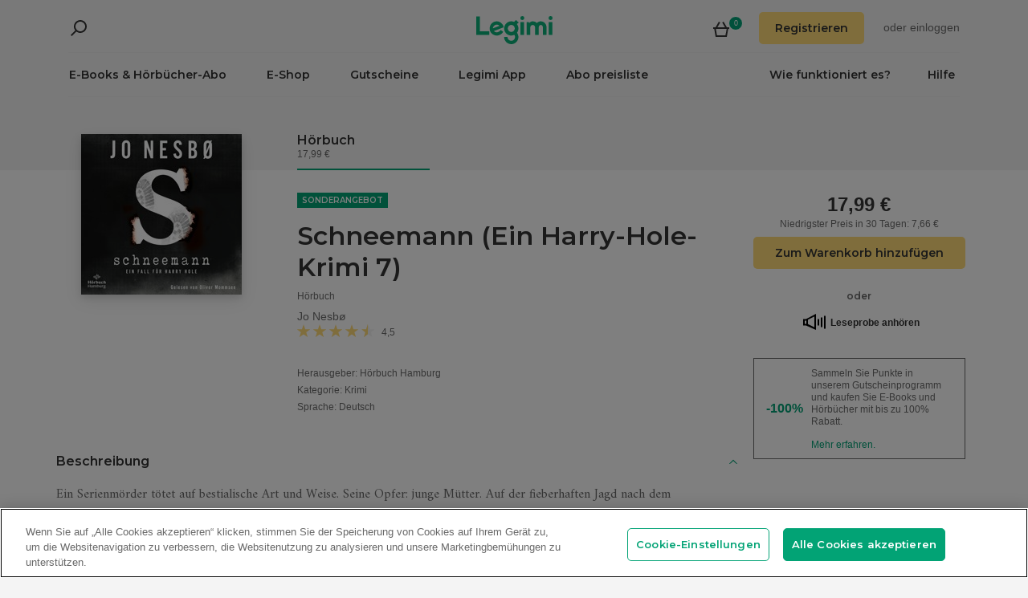

--- FILE ---
content_type: text/html; charset=utf-8
request_url: https://www.legimi.de/e-book-schneemann-ein-harry-hole-krimi-7-jo-nesbo,b407447.html
body_size: 53878
content:



<!DOCTYPE html>
<html data-theme="">
<head prefix="og: http://ogp.me/ns# fb: http://ogp.me/ns/fb# books: http://ogp.me/ns/books#">
    <meta charset="utf-8" />
    <meta name="viewport" content="width=device-width, initial-scale=1, shrink-to-fit=no, user-scalable=no" />
    <base href="/" />

    


    <title>Schneemann (Ein Harry-Hole-Krimi 7) - Jo Nesb&#xF8; - H&#xF6;rbuch - Legimi online</title>
    <meta name="description" content="H&#xF6;rbuch Schneemann (Ein Harry-Hole-Krimi 7), Jo Nesb&#xF8;. MP3. Kaufen Sie jetzt!">
    <meta property="og:title" content="Schneemann (Ein Harry-Hole-Krimi 7) - Jo Nesb&#xF8; - H&#xF6;rbuch">
    <meta property="og:url" content="https://www.legimi.de/e-book-schneemann-ein-harry-hole-krimi-7-jo-nesbo,b407447.html">
    <meta property="og:description" content="H&#xF6;rbuch Schneemann (Ein Harry-Hole-Krimi 7), Jo Nesb&#xF8;. MP3. Kaufen Sie jetzt!">
    <meta property="og:image" content="https://legimifiles.blob.core.windows.net/images/30397fc9c67e5ab85f4702213b9e4228/w200_u90.jpg">

    <meta property="og:type" content="books.book"/>

    <meta property="books:isbn" content="9783844903737" />

    <meta property="books:rating:value" content="4.48" />
    <meta property="books:rating:scale" content="5" />

    <meta property="fb:app_id" content="112452048800108" />




        <script>
        window.dataLayer = window.dataLayer || [];
    </script>
    <!-- Google Tag Manager -->
    <script>
        (function (w, d, s, l, i) {
            w[l] = w[l] || []; w[l].push({
                'gtm.start':
                    new Date().getTime(), event: 'gtm.js'
            }); var f = d.getElementsByTagName(s)[0],
                j = d.createElement(s), dl = l != 'dataLayer' ? '&l=' + l : ''; j.async = true; j.src =
                'https://www.googletagmanager.com/gtm.js?id=' + i + dl; f.parentNode.insertBefore(j, f);
        })(window, document, 'script', 'dataLayer', 'GTM-NGRCX7Z');</script>
    <!-- End Google Tag Manager -->


    <link rel="preconnect" href="https://cdnjs.cloudflare.com">
    <link rel="preconnect" href="https://files.legimi.com">

    <link href="https://fonts.googleapis.com/css?family=Montserrat:600&amp;subset=latin-ext&display=swap" rel="stylesheet">
    <link href="https://fonts.googleapis.com/css?family=Amiri:400,700&amp;subset=latin-ext&display=swap" rel="stylesheet">

    <link rel="stylesheet" href="https://files.legimi.com/static/web/material.min.css">
    <link rel="stylesheet" href="/Content/css/bootstrap.min.css?v=p_HJzFw3VGZvbM9yTwhbazrmmveSqhppXlW372AxWjw" />

    <link rel="stylesheet" href="/Content/css/site.min.css?v=B38XRbFi9oMPmFdPmzYiFy-pBGKi4HQFDqOvj-jmVGE" />
<script>

    (function (window) {
        if (!window) {
            return;
        }

        var themeModeCookie = "thememode";
        var darkValue = "dark";
        var lightValue = "light";

        function setCookie(cname, cvalue, exdays) {
            var d = new Date();
            d.setTime(d.getTime() + (exdays * 24 * 60 * 60 * 1000));
            var expires = "expires=" + d.toUTCString();
            document.cookie = cname + "=" + cvalue + ";" + expires + ";path=/";
        }

        function removeCookie(cname) {
            setCookie(cname, null, 0);
        }

        function parseQueryString(query) {
            var vars = query.split("&");
            var queryString = {};
            for (var i = 0; i < vars.length; i++) {
                var pair = vars[i].split("=");
                var key = decodeURIComponent(pair[0]);
                var secondElement = "";

                if (pair[1]) {
                    secondElement = pair[1].toString();
                }

                var value = decodeURIComponent(secondElement);
                // If first entry with this name
                if (typeof queryString[key] === "undefined") {
                    queryString[key] = decodeURIComponent(value);
                    // If second entry with this name
                } else if (typeof queryString[key] === "string") {
                    var arr = [queryString[key], decodeURIComponent(value)];
                    queryString[key] = arr;
                    // If third or later entry with this name
                } else {
                    queryString[key].push(decodeURIComponent(value));
                }
            }
            return queryString;
        }

        window.setDarkMode = function () {
            var htmlEl = document.getElementsByTagName('html')[0];
            htmlEl.dataset.theme = darkValue;
            setCookie(themeModeCookie, darkValue, 7);
        }

        window.setLightMode = function () {
            var htmlEl = document.getElementsByTagName('html')[0];
            htmlEl.dataset.theme = lightValue;
            setCookie(themeModeCookie, lightValue, 7);
        }

        function getCookie(cname) {
            var name = cname + "=";
            var ca = document.cookie.split(';');
            for (var i = 0; i < ca.length; i++) {
                var c = ca[i];
                while (c.charAt(0) === ' ') {
                    c = c.substring(1);
                }
                if (c.indexOf(name) === 0) {
                    return c.substring(name.length, c.length);
                }
            }
            return "";
        }

        var query = window.location.search.substring(1);
        var qs = parseQueryString(query);

        if (qs.theme) {
            console.log("qs.theme: " + qs.theme);
            if (qs.theme == darkValue) {
                window.setDarkMode();
            } else if (qs.theme == lightValue) {
                window.setLightMode();
            }
        } else {
            var cookieValue = getCookie(themeModeCookie);

            if (cookieValue == darkValue) {
                window.setDarkMode();
            } else if (cookieValue == lightValue) {
                window.setLightMode();
            }
        }

    })(window);
</script>
    <link rel="stylesheet" href="https://cdnjs.cloudflare.com/ajax/libs/bxslider/4.2.14/jquery.bxslider.min.css" integrity="sha384-IkdhMx7cUuSY2YdhG0ZdD2Ib2xP97yB7dlkn4WdBwqh1r2WK2YAnnK2REMagj1fj" crossorigin="anonymous">
    <link rel="stylesheet" href="/Content/css/jquery-scrollbar.min.css?v=5abQZoWP7FgC3aqylXO3ZQLTO7BKj2ygDCu45WS7fLk" />

        <link rel="stylesheet" href="/Content/css/navbar-menu.min.css?v=y_L23lWKLOrjzU9IAgtYRAMM7tG9s39P-j8ScIUWjTw" />
        <link rel="stylesheet" href="/Content/css/search.min.css?v=sSS-9u6BwlxHJ3KcOM_soTOoUCJkEZ6zezFowOyeDPQ" />

        <!-- BEGIN SHAREAHOLIC CODE -->
        <link rel="preload" href="https://cdn.shareaholic.net/assets/pub/shareaholic.js" as="script" />
        <meta name="shareaholic:site_id" content="deb5e27452bf7d52d13f16f61b652098" />
        <script type="text/plain" class="optanon-category-C0003" data-cfasync="false" async src="https://cdn.shareaholic.net/assets/pub/shareaholic.js"></script>
        <!-- END SHAREAHOLIC CODE -->

    <link rel="apple-touch-icon" sizes="180x180" href="/icons/apple-touch-icon.png">
<link rel="icon" type="image/png" sizes="32x32" href="/icons/favicon-32x32.png">
<link rel="icon" type="image/png" sizes="16x16" href="/icons/favicon-16x16.png">
<link rel="manifest" href="/manifest.json">
<meta name="theme-color" content="#02a276">
    
    
    <link rel="stylesheet" href="/dist/catalogue-client.min.css?v=zZkjLXbNlKx3VMAR3susnb2qBV-NT4ldX1y-7atc8Kg" />



    <script>
    /*! lazysizes-extension */
    !function (e) { function t(a) { if (n[a]) return n[a].exports; var r = n[a] = { i: a, l: !1, exports: {} }; return e[a].call(r.exports, r, r.exports, t), r.l = !0, r.exports } var n = {}; t.m = e, t.c = n, t.i = function (e) { return e }, t.d = function (e, n, a) { t.o(e, n) || Object.defineProperty(e, n, { configurable: !1, enumerable: !0, get: a }) }, t.n = function (e) { var n = e && e.__esModule ? function () { return e.default } : function () { return e }; return t.d(n, "a", n), n }, t.o = function (e, t) { return Object.prototype.hasOwnProperty.call(e, t) }, t.p = "dist/", t(t.s = 224) }({ 224: function (e, t) { !function (e, t) { var n = function () { t(e.lazySizes), e.removeEventListener("lazyunveilread", n, !0) }; t = t.bind(null, e, e.document), e.lazySizes ? n() : e.addEventListener("lazyunveilread", n, !0) }(window, function (e, t, n) { "use strict"; if (e.addEventListener) { var a = e.requestAnimationFrame || setTimeout, r = function () { var o, i, s, u, d = n.cfg, l = { "data-bgset": 1, "data-include": 1, "data-poster": 1, "data-bg": 1, "data-script": 1 }, c = "(\\s|^)(" + d.loadedClass, f = t.documentElement, v = function (e) { a(function () { n.rC(e, d.loadedClass), d.unloadedClass && n.rC(e, d.unloadedClass), n.aC(e, d.lazyClass), ("none" == e.style.display || e.parentNode && "none" == e.parentNode.style.display) && setTimeout(function () { n.loader.unveil(e) }, 0) }) }, p = function (e) { var t, n, a, r; for (t = 0, n = e.length; t < n; t++)(r = (a = e[t]).target).getAttribute(a.attributeName) && ("source" == r.localName && r.parentNode && (r = r.parentNode.querySelector("img")), r && c.test(r.className) && v(r)) }; d.unloadedClass && (c += "|" + d.unloadedClass), c += "|" + d.loadingClass + ")(\\s|$)", c = new RegExp(c), l[d.srcAttr] = 1, l[d.srcsetAttr] = 1, e.MutationObserver ? (s = new MutationObserver(p), o = function () { u || (u = !0, s.observe(f, { subtree: !0, attributes: !0, attributeFilter: Object.keys(l) })) }, i = function () { u && (u = !1, s.disconnect()) }) : (f.addEventListener("DOMAttrModified", function () { var e, t = [], n = function () { p(t), t = [], e = !1 }; return function (a) { u && l[a.attrName] && a.newValue && (t.push({ target: a.target, attributeName: a.attrName }), e || (setTimeout(n), e = !0)) } }(), !0), o = function () { u = !0 }, i = function () { u = !1 }), addEventListener("lazybeforeunveil", i, !0), addEventListener("lazybeforeunveil", o), addEventListener("lazybeforesizes", i, !0), addEventListener("lazybeforesizes", o), o(), removeEventListener("lazybeforeunveil", r) }; addEventListener("lazybeforeunveil", r), addEventListener("lazyloaded", function (e) { setTimeout(function () { if (e.target && e.target.parentNode && e.target.parentNode.parentNode) { e.target.parentNode.parentNode.classList.add("img-loaded"), e.target.parentNode.parentNode.classList.remove("img-loading") } }, 0) }) } }) } });</script>

<script>
    /*! lazysizes - v4.1.5 */
    !function (a, b) { var c = b(a, a.document); a.lazySizes = c, "object" == typeof module && module.exports && (module.exports = c) }(window, function (a, b) { "use strict"; if (b.getElementsByClassName) { var c, d, e = b.documentElement, f = a.Date, g = a.HTMLPictureElement, h = "addEventListener", i = "getAttribute", j = a[h], k = a.setTimeout, l = a.requestAnimationFrame || k, m = a.requestIdleCallback, n = /^picture$/i, o = ["load", "error", "lazyincluded", "_lazyloaded"], p = {}, q = Array.prototype.forEach, r = function (a, b) { return p[b] || (p[b] = new RegExp("(\\s|^)" + b + "(\\s|$)")), p[b].test(a[i]("class") || "") && p[b] }, s = function (a, b) { r(a, b) || a.setAttribute("class", (a[i]("class") || "").trim() + " " + b) }, t = function (a, b) { var c; (c = r(a, b)) && a.setAttribute("class", (a[i]("class") || "").replace(c, " ")) }, u = function (a, b, c) { var d = c ? h : "removeEventListener"; c && u(a, b), o.forEach(function (c) { a[d](c, b) }) }, v = function (a, d, e, f, g) { var h = b.createEvent("Event"); return e || (e = {}), e.instance = c, h.initEvent(d, !f, !g), h.detail = e, a.dispatchEvent(h), h }, w = function (b, c) { var e; !g && (e = a.picturefill || d.pf) ? (c && c.src && !b[i]("srcset") && b.setAttribute("srcset", c.src), e({ reevaluate: !0, elements: [b] })) : c && c.src && (b.src = c.src) }, x = function (a, b) { return (getComputedStyle(a, null) || {})[b] }, y = function (a, b, c) { for (c = c || a.offsetWidth; c < d.minSize && b && !a._lazysizesWidth;)c = b.offsetWidth, b = b.parentNode; return c }, z = function () { var a, c, d = [], e = [], f = d, g = function () { var b = f; for (f = d.length ? e : d, a = !0, c = !1; b.length;)b.shift()(); a = !1 }, h = function (d, e) { a && !e ? d.apply(this, arguments) : (f.push(d), c || (c = !0, (b.hidden ? k : l)(g))) }; return h._lsFlush = g, h }(), A = function (a, b) { return b ? function () { z(a) } : function () { var b = this, c = arguments; z(function () { a.apply(b, c) }) } }, B = function (a) { var b, c = 0, e = d.throttleDelay, g = d.ricTimeout, h = function () { b = !1, c = f.now(), a() }, i = m && g > 49 ? function () { m(h, { timeout: g }), g !== d.ricTimeout && (g = d.ricTimeout) } : A(function () { k(h) }, !0); return function (a) { var d; (a = !0 === a) && (g = 33), b || (b = !0, d = e - (f.now() - c), d < 0 && (d = 0), a || d < 9 ? i() : k(i, d)) } }, C = function (a) { var b, c, d = 99, e = function () { b = null, a() }, g = function () { var a = f.now() - c; a < d ? k(g, d - a) : (m || e)(e) }; return function () { c = f.now(), b || (b = k(g, d)) } }; !function () { var b, c = { lazyClass: "lazyload", loadedClass: "lazyloaded", loadingClass: "lazyloading", preloadClass: "lazypreload", errorClass: "lazyerror", autosizesClass: "lazyautosizes", srcAttr: "data-src", srcsetAttr: "data-srcset", sizesAttr: "data-sizes", minSize: 40, customMedia: {}, init: !0, expFactor: 1.5, hFac: .8, loadMode: 2, loadHidden: !0, ricTimeout: 0, throttleDelay: 125 }; d = a.lazySizesConfig || a.lazysizesConfig || {}; for (b in c) b in d || (d[b] = c[b]); a.lazySizesConfig = d, k(function () { d.init && F() }) }(); var D = function () { var g, l, m, o, p, y, D, F, G, H, I, J, K, L, M = /^img$/i, N = /^iframe$/i, O = "onscroll" in a && !/(gle|ing)bot/.test(navigator.userAgent), P = 0, Q = 0, R = 0, S = -1, T = function (a) { R-- , a && a.target && u(a.target, T), (!a || R < 0 || !a.target) && (R = 0) }, U = function (a, c) { var d, f = a, g = "hidden" == x(b.body, "visibility") || "hidden" != x(a.parentNode, "visibility") && "hidden" != x(a, "visibility"); for (F -= c, I += c, G -= c, H += c; g && (f = f.offsetParent) && f != b.body && f != e;)(g = (x(f, "opacity") || 1) > 0) && "visible" != x(f, "overflow") && (d = f.getBoundingClientRect(), g = H > d.left && G < d.right && I > d.top - 1 && F < d.bottom + 1); return g }, V = function () { var a, f, h, j, k, m, n, p, q, r = c.elements; if ((o = d.loadMode) && R < 8 && (a = r.length)) { f = 0, S++ , null == K && ("expand" in d || (d.expand = e.clientHeight > 500 && e.clientWidth > 500 ? 500 : 370), J = d.expand, K = J * d.expFactor), Q < K && R < 1 && S > 2 && o > 2 && !b.hidden ? (Q = K, S = 0) : Q = o > 1 && S > 1 && R < 6 ? J : P; for (; f < a; f++)if (r[f] && !r[f]._lazyRace) if (O) if ((p = r[f][i]("data-expand")) && (m = 1 * p) || (m = Q), q !== m && (y = innerWidth + m * L, D = innerHeight + m, n = -1 * m, q = m), h = r[f].getBoundingClientRect(), (I = h.bottom) >= n && (F = h.top) <= D && (H = h.right) >= n * L && (G = h.left) <= y && (I || H || G || F) && (d.loadHidden || "hidden" != x(r[f], "visibility")) && (l && R < 3 && !p && (o < 3 || S < 4) || U(r[f], m))) { if (ba(r[f]), k = !0, R > 9) break } else !k && l && !j && R < 4 && S < 4 && o > 2 && (g[0] || d.preloadAfterLoad) && (g[0] || !p && (I || H || G || F || "auto" != r[f][i](d.sizesAttr))) && (j = g[0] || r[f]); else ba(r[f]); j && !k && ba(j) } }, W = B(V), X = function (a) { s(a.target, d.loadedClass), t(a.target, d.loadingClass), u(a.target, Z), v(a.target, "lazyloaded") }, Y = A(X), Z = function (a) { Y({ target: a.target }) }, $ = function (a, b) { try { a.contentWindow.location.replace(b) } catch (c) { a.src = b } }, _ = function (a) { var b, c = a[i](d.srcsetAttr); (b = d.customMedia[a[i]("data-media") || a[i]("media")]) && a.setAttribute("media", b), c && a.setAttribute("srcset", c) }, aa = A(function (a, b, c, e, f) { var g, h, j, l, o, p; (o = v(a, "lazybeforeunveil", b)).defaultPrevented || (e && (c ? s(a, d.autosizesClass) : a.setAttribute("sizes", e)), h = a[i](d.srcsetAttr), g = a[i](d.srcAttr), f && (j = a.parentNode, l = j && n.test(j.nodeName || "")), p = b.firesLoad || "src" in a && (h || g || l), o = { target: a }, p && (u(a, T, !0), clearTimeout(m), m = k(T, 2500), s(a, d.loadingClass), u(a, Z, !0)), l && q.call(j.getElementsByTagName("source"), _), h ? a.setAttribute("srcset", h) : g && !l && (N.test(a.nodeName) ? $(a, g) : a.src = g), f && (h || l) && w(a, { src: g })), a._lazyRace && delete a._lazyRace, t(a, d.lazyClass), z(function () { (!p || a.complete && a.naturalWidth > 1) && (p ? T(o) : R-- , X(o)) }, !0) }), ba = function (a) { var b, c = M.test(a.nodeName), e = c && (a[i](d.sizesAttr) || a[i]("sizes")), f = "auto" == e; (!f && l || !c || !a[i]("src") && !a.srcset || a.complete || r(a, d.errorClass) || !r(a, d.lazyClass)) && (b = v(a, "lazyunveilread").detail, f && E.updateElem(a, !0, a.offsetWidth), a._lazyRace = !0, R++ , aa(a, b, f, e, c)) }, ca = function () { if (!l) { if (f.now() - p < 999) return void k(ca, 999); var a = C(function () { d.loadMode = 3, W() }); l = !0, d.loadMode = 3, W(), j("scroll", function () { 3 == d.loadMode && (d.loadMode = 2), a() }, !0) } }; return { _: function () { p = f.now(), c.elements = b.getElementsByClassName(d.lazyClass), g = b.getElementsByClassName(d.lazyClass + " " + d.preloadClass), L = d.hFac, j("scroll", W, !0), j("resize", W, !0), a.MutationObserver ? new MutationObserver(W).observe(e, { childList: !0, subtree: !0, attributes: !0 }) : (e[h]("DOMNodeInserted", W, !0), e[h]("DOMAttrModified", W, !0), setInterval(W, 999)), j("hashchange", W, !0), ["focus", "mouseover", "click", "load", "transitionend", "animationend", "webkitAnimationEnd"].forEach(function (a) { b[h](a, W, !0) }), /d$|^c/.test(b.readyState) ? ca() : (j("load", ca), b[h]("DOMContentLoaded", W), k(ca, 2e4)), c.elements.length ? (V(), z._lsFlush()) : W() }, checkElems: W, unveil: ba } }(), E = function () { var a, c = A(function (a, b, c, d) { var e, f, g; if (a._lazysizesWidth = d, d += "px", a.setAttribute("sizes", d), n.test(b.nodeName || "")) for (e = b.getElementsByTagName("source"), f = 0, g = e.length; f < g; f++)e[f].setAttribute("sizes", d); c.detail.dataAttr || w(a, c.detail) }), e = function (a, b, d) { var e, f = a.parentNode; f && (d = y(a, f, d), e = v(a, "lazybeforesizes", { width: d, dataAttr: !!b }), e.defaultPrevented || (d = e.detail.width) && d !== a._lazysizesWidth && c(a, f, e, d)) }, f = function () { var b, c = a.length; if (c) for (b = 0; b < c; b++)e(a[b]) }, g = C(f); return { _: function () { a = b.getElementsByClassName(d.autosizesClass), j("resize", g) }, checkElems: g, updateElem: e } }(), F = function () { F.i || (F.i = !0, E._(), D._()) }; return c = { cfg: d, autoSizer: E, loader: D, init: F, uP: w, aC: s, rC: t, hC: r, fire: v, gW: y, rAF: z } } });
</script>

    <script>
        window.appMode = false;
    </script>

    <!--
        Page info:
        Host: https://www.legimi.de/e-book-schneemann-ein-harry-hole-krimi-7-jo-nesbo,b407447.html
        Timestamp: 2026-01-15T09:20:36
    -->
</head>

<body class="">
    


<div id="fb-root"></div>
<script async defer crossorigin="anonymous" src="https://connect.facebook.net/de_DE/sdk.js#xfbml=1&version=v14.0&appId=112452048800108&autoLogAppEvents=1" nonce="hv2RqXEB"></script>
    <div id="mdl-layout" class="mdl-layout mdl-js-layout">
            <div class="mdl-layout__drawer">
                


<div class="col-xs-12 mobile-menu">
        <div class="mobile-menu-noauth">
            <img id="close-menu-mobile" class="close-mobile-menu close-dark-mobile-menu" src="/Content/img/icons/icon_darkgrey_close.svg" />
                <div class="user-menu-mobile-loader hidden"><i class="loader"></i></div>
            <div class="login-section-mobile col-xs-12">
                <div class="row">
                    <a class="btn custom-yellow-button" data-test="mobile-menu-register" href="/konto/registrieren/">Registrieren</a>
                </div>
                <div class="col-xs-12 login-text">
                    <span>oder</span>
                    <a class="login" data-test="mobile-menu-login" href="/konto/anmelden/">einloggen</a>
                </div>
            </div>
        </div>
            <div class="mobile-menu-auth hidden">
            <img class="close-mobile-menu close-white-mobile-menu" src="/Content/img/icons/icon_white_close.svg" data-test="mobile-menu-close" onclick=closeMobileMenu() />
            <div class="user-section">
                <div class="user-profile">
                    <div class="user-image">
                        <img src="/Content/img/icons/icon_darkgrey_profile.svg" />
                    </div>
                    <div class="name-wrap">
                        <span class="user-login-container name-text"></span>
                    </div>
                </div>

                <a class="btn custom-yellow-button menu-referral-button" style="display:none" href="konto/freunden-empfehlen/"
                   data-test="mobile-menu-recommend">Freunden empfehlen<br />und lesen Sie kostenlos</a>
            </div>
            <ul class="list-unstyled menu-list">
                <li><a href="/regal" data-test="mobile-menu-shelf">Regal</a>
                <li><a data-test="mobile-menu-subscription" href="/konto/abo/">Abo</a></li>
                <li><a data-test="mobile-menu-account" href="/konto/">Konto</a></li>
                <li><a class="login" data-test="mobile-menu-logout" href="/konto/ausloggen/">Ausloggen</a></li>
            </ul>
        </div>
    <hr class="separator-line-nospace">
    <ul class="list-unstyled menu-list">
            <li>
                <a href="/e-books/?filters=audiobooks,ebooks,epub,mobi,pdf,synchrobooks,unlimited,unlimitedlegimi" rel="nofollow" data-test="mobile-menu-catalogue-abo" data-df><b>E-Books & Hörbücher-Abo</b></a>
                <hr class="separator-line-nospace">
            </li>
        <li>
            <a href="/e-books/" data-df data-test="mobile-menu-catalogue"><b>E-Shop</b></a>
            <hr class="separator-line-nospace">
        </li>
        <li>
            <a href="/geschenkgutscheine/" data-test="mobile-menu-invest"><b>Gutscheine</b></a>
            <hr class="separator-line-nospace">
        </li>
            <li>
                <a href="/preisliste/" data-test="mobile-menu-price-list-subscriptions"><b>Abo preisliste</b></a>
            </li>
        <li>
            <a href="/wie-funktioniert-es/" data-test="mobile-menu-how-it-works">Wie funktioniert es?</a>
        </li>
        <li>
            <a href="/legimi-herunterladen/" data-test="mobile-menu-download">Legimi App</a>
        </li>
        <li>
            <a href="https://support.legimi.com/hc/de/" data-test="mobile-menu-help">Hilfe</a>
        </li>
    </ul>
    <hr class="separator-line">

    <div class="shareaholic-toolbox-placeholder" style="display: inline">
            <div class="shareaholic-canvas" data-app="follow_buttons" data-app-id="28688647"></div>
    </div>
</div>

<script>
    window.addEventListener("orientationchange", function () {
        var menu = document.getElementsByClassName("mdl-layout__drawer is-visible");
        if (menu != null && menu.length > 0) {
            document.getElementById('close-menu-mobile').click();
        }
    }, false);

    function closeMobileMenu() {
        var closeButton = document.getElementById('close-menu-mobile');
        if (closeButton) {
            closeButton.click();
        }
    }
</script>
            </div>

        <div class="site-container">
                <div class="menu-bg">
                    <div class="visible-xs-block">
                        


    <div class="search-ctrl">


            <div class="search-ctrl-container">
                <div class="search-ctrl-header-main row">
                    <div class="search-col-logo">
                        <button type="button" class="search-ctrl-open icon-search-box icon-margin" data-test="search-box-button"></button>
                    </div>
                    <div class="search-col-input">
                            <div class="mdl-textfield line-input mdl-js-textfield">
                                <input type="text" class="search-ctrl-input mdl-textfield__input" data-test="search-box-input" maxlength="25">
                            </div>
                    </div>
                </div>
                <div class="search-ctrl-header-more row">
                    <div class="col-xs-12">
                        <button type="button" class="search-ctrl-more-back icon-arrow-left icon-margin" data-test="search-box-back-button"></button>
                    </div>
                </div>
                
                    <div class="search-ctrl-content-main search-ctrl-content">
                    </div>
                    <div class="search-ctrl-content-more search-ctrl-content">
                    </div>
                
            </div>

    </div>
                    </div>
                    <div class="container-nav-wide">
                        <div id="nav-section" class="container container-padding nav-section padding-section">
                            


<nav class="nav-container">
    <div class="row">
        <div class="col-xs-5">
            <div class="search-placeholder pull-left" style="display: inline">
                <div data-test="mobile-search-ctrl" class="visible-xs-block">
                    


    <div class="search-ctrl">
            <script>
            var searchTranslate = {
                "booksHeader": "E-Books & Hörbücher",
                "paperBooksHeader": "Bücher",
                "booksOnShelfHeader": "Ihr Regal",
                "authorsHeader": "Autoren",
                "lectorsHeader": "Lectoren",
                "publishersHeader": "Verlage",
                "cyclesHeader": "Serien",
                "fullSearchLabel": "Suchen",
                "moreSearchLabel": "Mehr sehen",
                "noResultsLabel": "Keine Suchergebnisse"
            };
            </script>

            <button type="button" class="search-ctrl-open icon-search icon-margin" data-test="search-button"></button>


    </div>
                </div>
                <div data-test="desktop-search-ctrl" class="hidden-xs">
                    


    <div class="search-ctrl">

            <button type="button" class="search-ctrl-open icon-search icon-margin" data-test="search-button"></button>

            <div class="search-ctrl-container">
                <div class="search-ctrl-header-main row">
                    <div class="search-col-logo">
                        <button type="button" class="search-ctrl-open icon-search-box icon-margin" data-test="search-box-button"></button>
                    </div>
                    <div class="search-col-input">
                            <div class="mdl-textfield line-input mdl-js-textfield">
                                <input type="text" class="search-ctrl-input mdl-textfield__input" data-test="search-box-input" maxlength="25">
                            </div>
                    </div>
                </div>
                <div class="search-ctrl-header-more row">
                    <div class="col-xs-12">
                        <button type="button" class="search-ctrl-more-back icon-arrow-left icon-margin" data-test="search-box-back-button"></button>
                    </div>
                </div>
                
                    <div class="scrollbar-dynamic scrollbar-search">
                        <div class="search-ctrl-content-main search-ctrl-content">
                        </div>
                        <div class="search-ctrl-content-more search-ctrl-content">
                        </div>
                    </div>
                
            </div>

    </div>
                </div>
            </div>
        </div>
        <div class="col-xs-2 logo-container">
            <a href="/" data-test="menu-logo">
                <div id="logo"></div>
            </a>
        </div>
        <div class="col-xs-5 user-menu-container">
            <div class="visible-md-block visible-lg-block pull-right">
                <div class="shopping-cart-placeholder" style="display: inline">
                    

<a class="mdl-button mdl-js-button shopping-cart-button" href="/einkaeufe/warenkorb/"
   data-test="menu-shopping-cart">
    <div class="icon-cart">
    </div>
    <div class="items-count">

    </div>
</a>
                </div>

                         <i class="user-menu-loader loader pull-right hidden"></i>
                    <div class="user-menu-icon-placeholder" style="display: inline;   visibility:hidden">
                        <a aria-test="desktop-menu-register" class="btn custom-yellow-button" href="/konto/registrieren/">Registrieren</a>
                        <span class="login login-or">oder </span>
                        <a aria-test="desktop-menu-login" class="login" href="/konto/anmelden/">einloggen</a>
                    </div>
                        <script>
                            for (var ce = !1, ca = document.cookie.split(";"), i = 0; i < ca.length; i++)if (void 0 !== ca[i] && -1 !== ca[i].trim().indexOf("userlogin")) { ce = !0; break } if (ce) { var l = document.querySelector(".user-menu-loader"); l && l.classList.remove("hidden") } var m = document.querySelector(".user-menu-icon-placeholder"); m && (ce && m.classList.add("hidden"), m.style.visibility = "visible");
                        </script>
                                    <div class="user-menu hidden">
                        <button id="user-menu-desktop" class="mdl-button mdl-js-button" data-test="desktop-menu-user-dropdown">
                            <div class="user-image">
                                <img src="/Content/img/icons/icon_darkgrey_profile.svg" />
                            </div>
                            <div class="user-dropdown" />
                        </button>

                        <ul class="mdl-menu mdl-menu--bottom-right mdl-js-menu mdl-js-ripple-effect" for="user-menu-desktop">
                            <li class="user-menu-header">
                                <div class="user-image">
                                    <img src="/Content/img/icons/icon_darkgrey_profile.svg" />
                                </div>
                                <span class="user-login-container"></span>
                                <div class="user-dropdown-active" />
                            </li>
                            <li class="mdl-menu__item"><a href="/regal" data-test="desktop-menu-shelf">Regal</a></li>
                            <li class="mdl-menu__item"><a data-test="desktop-menu-subscription" href="/konto/abo/">Abo</a></li>
                            <li class="mdl-menu__item"><a data-test="desktop-menu-account" href="/konto/">Konto</a></li>
                            <li class="mdl-menu__item"><a data-test="desktop-menu-logout" href="/konto/ausloggen/">Ausloggen</a></li>
                            <li class="mdl-menu__item menu-referral-button" style="display:none">
                                <a class="btn custom-yellow-button mdl-button mdl-js-button mdl-js-ripple-effect" href="konto/freunden-empfehlen/"
                                   data-test="desktop-menu-recommend">Freunden empfehlen und lesen Sie kostenlos</a>
                            </li>
                        </ul>
                    </div>
            </div>
            <div class="hidden-md hidden-lg pull-right">
                <div class="shopping-cart-placeholder" style="display: inline">
                    

<a class="mdl-button mdl-js-button shopping-cart-button" href="/einkaeufe/warenkorb/"
   data-test="menu-shopping-cart">
    <div class="icon-cart">
    </div>
    <div class="items-count">

    </div>
</a>
                </div>

                <button id="mobile-menu-button" class="icon-menu icon-margin" data-test="mobile-menu-open"></button>
            </div>
        </div>
    </div>

    <div class="menu-bar visible-md-block visible-lg-block menu-bar--de">
        <hr class="separator-line-nospace" />
        <div class="top-menu-placeholder" style="display: block">
            <ul class="list-unstyled list-inline">
                    <li><a href="/e-books/?filters=audiobooks,ebooks,epub,mobi,pdf,synchrobooks,unlimited,unlimitedlegimi" rel="nofollow" data-test="menu-catalogue-abo" data-df>E-Books & Hörbücher-Abo</a></li>
                <li><a href="/e-books/" data-test="menu-catalogue" data-df>E-Shop</a></li>
                <li><a href="/geschenkgutscheine/" data-test="menu-invest">Gutscheine</a></li>
                <li><a href="/legimi-herunterladen/" data-test="menu-download">Legimi App</a></li>

                    <li><a href="/preisliste/" data-test="menu-price-list-subscription">Abo preisliste</a></li>

                <li class="pull-right last"><a href="https://support.legimi.com/hc/de/" data-test="menu-help">Hilfe</a></li>
                <li class="pull-right"><a href="/wie-funktioniert-es/" data-test="menu-how-it-works">Wie funktioniert es?</a></li>
            </ul>
            <hr class="separator-line-nospace hidden-home" />
        </div>
    </div>
</nav>
                            <hr id="separator-after-navbar" class="separator-line hidden-md hidden-lg" />
                        </div>
                    </div>
                </div>

            <div class="mobile-top-padding">
                <div class="container-wide">





                </div>
                
    

                <div class="container-fluid padding-section">

        

    <div id="react-app">
<div data-reactroot="" data-reactid="1" data-react-checksum="-586256638"><div class="book-container" data-reactid="2"><section class="book-sale-options" data-reactid="3"><div class="options-tab-scroll row" data-reactid="4"><div class="col-md-3 visible-md-block visible-lg-block" data-reactid="5"></div><div class="options-tab-scroll-content col-xs-12 col-md-9" data-reactid="6"><div class="hide-scroll" data-reactid="7"><ul class="scroll-list list-inline" data-reactid="8"><li class="nav-item list-inline-item active" data-test="audiobook-retail-option" data-reactid="9"><header data-reactid="10"><h4 data-reactid="11">Hörbuch</h4></header><p class="light-text" data-reactid="12"> 17,99 €</p></li></ul></div></div></div></section><div class="book-container-bg padding-row" data-reactid="13"><div class="padding-section" data-reactid="14"><div class="book-container-content" data-reactid="15"><div class="row" data-reactid="16"><div class="col-sm-4 col-md-3 clear-padding" data-reactid="17"><div class="book-cover-section" data-reactid="18"><section class="book" data-reactid="19"><div class="panel mx-auto img-loading" data-reactid="20"><div class="book-page-wrap " data-reactid="21"><img class="img-responsive center-block lazyload" alt="Schneemann (Ein Harry-Hole-Krimi 7) - Jo Nesbø - Hörbuch" data-src="https://legimifiles.blob.core.windows.net/images/30397fc9c67e5ab85f4702213b9e4228/w200_u90.jpg" data-sizes="auto" data-srcset="https://legimifiles.blob.core.windows.net/images/30397fc9c67e5ab85f4702213b9e4228/w200_u90.jpg 200w, https://legimifiles.blob.core.windows.net/images/30397fc9c67e5ab85f4702213b9e4228/w400_u90.jpg 400w, https://legimifiles.blob.core.windows.net/images/30397fc9c67e5ab85f4702213b9e4228/w512_u90.jpg 500w" data-test="book-cover" data-reactid="22"/><div class="visible-xs-block" data-reactid="23"><div class="book-labels" data-reactid="24"><div class="bestseller" data-reactid="25">SONDERANGEBOT</div></div></div></div></div></section></div></div><div class="col-sm-8 col-md-9 clear-padding" data-reactid="26"><div class="book-section book-card-column" data-reactid="27"><div class="col-md-8 book-title-section" data-reactid="28"><div class="hidden-xs" data-reactid="29"><div class="book-labels-inline" data-reactid="30"><div class="bestseller" data-reactid="31">SONDERANGEBOT</div></div></div><section class="book" data-reactid="32"><div class="book-title" data-reactid="33"><h1 class="title-text" data-reactid="34"><!-- react-text: 35 -->Schneemann (Ein Harry-Hole-Krimi 7) <!-- /react-text --><span class="book-option" data-reactid="36">Hörbuch</span></h1><h2 class="authors-container" data-reactid="37"><span data-reactid="38"><a class="author-link author-noseparator" data-filters="true" href="/autor/jo-nesbo,ad16854/?filters=audiobooks,ebooks,epub,mobi,pdf,synchrobooks" data-reactid="39">Jo Nesbø</a><!-- react-text: 40 --><!-- /react-text --></span></h2><div class="book-rates-section-inline" data-reactid="41"><span data-reactid="42"><span class="icon-star-wrapper" data-reactid="43"><i class="icon-star" data-reactid="44"></i></span><span class="icon-star-wrapper" data-reactid="45"><i class="icon-star" data-reactid="46"></i></span><span class="icon-star-wrapper" data-reactid="47"><i class="icon-star" data-reactid="48"></i></span><span class="icon-star-wrapper" data-reactid="49"><i class="icon-star" data-reactid="50"></i></span><span class="icon-star-wrapper icon-half-star-wrapper" data-reactid="51"><i style="width:8.727px;" class="icon-star icon-half-star icon-star-left" data-reactid="52"></i><i class="icon-star-empty icon-star-left" data-reactid="53"></i></span></span><span class="votes-count" data-reactid="54">4,5</span></div></div></section></div><div class="col-md-4 book-action-section" data-reactid="55"><div class="action-right-column-wrapper" data-reactid="56"><div class="hidden-xs" data-reactid="57"><!-- react-empty: 58 --><div class="book-action" data-reactid="59"><div data-reactid="60"></div><div data-reactid="61"></div><div data-reactid="62"><span data-reactid="63"></span><div data-reactid="64"><div class="hidden-xs" data-reactid="65"><p data-test="price-text" class="info-text price" data-reactid="66"><span><b id="regular-price">17,99 €</b><br/><span class="min-price-before-promo light-text">Niedrigster Preis in 30 Tagen: 7,66 €</span><br/></span></p><button data-test="action-button-desktop" class="btn btn-block custom-yellow-button btn-without-border" data-reactid="67">Zum Warenkorb hinzufügen</button></div></div><div data-reactid="68"></div></div></div><!-- react-empty: 69 --></div><div class="visible-xs-block" data-reactid="70"><div class="book-action" data-reactid="71"><div data-reactid="72"></div><div data-reactid="73"></div><div data-reactid="74"><div id="fixed-bottom-action-button" class="fixed-bottom text-center" data-reactid="75"><div data-reactid="76"><div class="action-group visible-xs-block clearfix" data-reactid="77"><button data-test="action-button-mobile" class="action-button btn btn-block btn-fixed-border custom-yellow-button " data-reactid="78"><!-- react-text: 79 -->Zum Warenkorb hinzufügen<!-- /react-text --><div class="text-center" data-reactid="80"></div></button></div></div><div data-reactid="81"></div></div><span data-reactid="82"></span><div data-reactid="83"><div class="book-action-price" data-reactid="84"><span class="light-text" data-reactid="85"><span><b id="regular-price">17,99 €</b><br/><span class="min-price-before-promo light-text">Niedrigster Preis in 30 Tagen: 7,66 €</span><br/></span></span></div></div></div></div><div class="row" data-reactid="86"><hr class="horizontal-line" data-reactid="87"/></div></div><section class="book-sample small-book-section" data-reactid="88"><div class="separator-text text-center visible-md-block visible-lg-block" data-reactid="89">oder</div><div class="book-sample-column" data-reactid="90"><div class="row" data-reactid="91"><div class="text-center book-sample-content" data-reactid="92"><div class="icon-speaker center-speaker" data-reactid="93"> </div><div data-reactid="94"><a href="https://legimiaudio.blob.core.windows.net/audio-sample/Schneemann-s407447-oliver-mommsen.mp3" data-reactid="95">Leseprobe anhören</a></div></div></div></div></section><section data-test="price-info" class="price-info" data-reactid="96"><div class="promo-percent" data-reactid="97"><span data-reactid="98">-100%</span></div><div class="" data-reactid="99"><div class="visible-xs" data-reactid="100"></div><span class="light-text" data-reactid="101">Sammeln Sie Punkte in unserem Gutscheinprogramm und kaufen Sie E-Books und Hörbücher mit bis zu 100% Rabatt.</span><br data-reactid="102"/><div class="hidden-xs" data-reactid="103"></div><br data-reactid="104"/><a class="see-more" data-reactid="105">Mehr erfahren.</a></div></section></div></div><div class="col-md-8" data-reactid="106"><div class="book-info book-section" data-reactid="107"><div class="col-xs-12 col-sm-8 col-sm-pull-4 col-md-pull-0" data-reactid="108"></div><section class="book-description row" data-reactid="109"><div class="col-xs-12 light-text" data-reactid="110"><div data-reactid="111"><ul class="list-unstyled" data-reactid="112"><li data-reactid="113"><span data-reactid="114"><!-- react-text: 115 -->Herausgeber<!-- /react-text --><!-- react-text: 116 -->: <!-- /react-text --></span><a class="category-link" data-df="" href="/verlag/horbuch-hamburg,pd347/?filters=audiobooks,ebooks,epub,mobi,pdf,synchrobooks" data-reactid="117">Hörbuch Hamburg</a></li><li data-reactid="118"><span data-reactid="119"><!-- react-text: 120 -->Kategorie<!-- /react-text --><!-- react-text: 121 -->: <!-- /react-text --></span><a class="category-link" data-df="" href="/e-books/krimi,g3/?filters=audiobooks,ebooks,epub,mobi,pdf,synchrobooks" data-reactid="122">Krimi</a></li><li data-reactid="123"><span data-reactid="124"><!-- react-text: 125 -->Sprache<!-- /react-text --><!-- react-text: 126 -->: <!-- /react-text --></span><span data-reactid="127">Deutsch</span></li></ul></div></div></section></div></div></div></div></div><div class="row" data-reactid="128"><div class="col-xs-12 col-md-9" data-reactid="129"><section class="book-details book-section" data-reactid="130"><div class="collapse-section" data-reactid="131"><header class="clearfix" data-reactid="132"><a data-toggle="collapse" href="#description_section" aria-expanded="true" aria-controls="description_section" data-reactid="133"><span class="pull-left" data-reactid="134">Beschreibung</span><i class="icon-collapse pull-right" data-reactid="135"></i></a></header><div id="description_section" class="collapse in" data-reactid="136"><div class="description-section" data-reactid="137"><p data-reactid="138">Ein Serienmörder tötet auf bestialische Art und Weise. Seine Opfer: junge Mütter. Auf der fieberhaften Jagd nach dem unheimlichen "Schneemann" kämpft sich Kommissar Harry Hole durch ein Labyrinth aus Verdächtigungen und falschen Spuren. Immer neue Morde geschehen. Als Hole selbst ins Visier des Killers gerät, entwickelt sich ein gnadenloses Duell.</p></div></div></div><div data-reactid="139"></div><div class="collapse-section" data-reactid="140"><header class="clearfix" data-reactid="141"><a data-toggle="collapse" href="#details_section" aria-expanded="false" aria-controls="details_section" data-reactid="142"><span class="pull-left" data-reactid="143">Details</span><i class="icon-collapse pull-right" data-reactid="144"></i></a></header><div id="details_section" class="collapse" data-reactid="145"><div class="book-details-section row" data-reactid="146"><div class="col-xs-12 " data-reactid="147"><div data-reactid="148"><p data-reactid="149">Das Hörbuch können Sie in Legimi-Apps oder einer beliebigen App hören, die das folgende Format unterstützt:</p><div class="row" data-reactid="150"><div data-reactid="151"><div class="book-details-device col-xs-12 clearfix" data-reactid="152"><i class="icon-device-android pull-left" data-reactid="153"></i><div class="book-details-icon-desc" data-reactid="154"><span data-reactid="155">MP3 (als ZIP verpackt)</span></div></div></div></div><div class="book-details-info" data-reactid="156"><p data-reactid="157"><!-- react-text: 158 -->Zeit:<!-- /react-text --><!-- react-text: 159 -->7 Std. 2 min<!-- /react-text --></p><p data-reactid="160"><span data-reactid="161"><!-- react-text: 162 -->Veröffentlichungsjahr<!-- /react-text --><!-- react-text: 163 -->: <!-- /react-text --></span><span data-reactid="164">2009</span></p><p data-reactid="165"><span data-reactid="166">Sprecher:</span><span class="lectors-container" data-reactid="167"><a class="lector-link" data-filters="true" href="/lektor/oliver-mommsen,ld543474/?filters=audiobooks,ebooks,epub,mobi,pdf,synchrobooks" data-reactid="168">Oliver Mommsen</a></span></p><span data-reactid="169"></span></div></div></div></div></div></div><div class="collapse-section" data-reactid="170"><header class="clearfix" data-reactid="171"><a data-toggle="collapse" href="#rates_section" aria-controls="rates_section" data-reactid="172"><span class="pull-left" data-reactid="173">Bewertungen</span><div class="book-rates-section-inline" data-reactid="174"><span data-reactid="175"><span class="icon-star-wrapper" data-reactid="176"><i class="icon-star" data-reactid="177"></i></span><span class="icon-star-wrapper" data-reactid="178"><i class="icon-star" data-reactid="179"></i></span><span class="icon-star-wrapper" data-reactid="180"><i class="icon-star" data-reactid="181"></i></span><span class="icon-star-wrapper" data-reactid="182"><i class="icon-star" data-reactid="183"></i></span><span class="icon-star-wrapper icon-half-star-wrapper" data-reactid="184"><i style="width:8.727px;" class="icon-star icon-half-star icon-star-left" data-reactid="185"></i><i class="icon-star-empty icon-star-left" data-reactid="186"></i></span></span><span class="votes-count" data-reactid="187">4,5 (130 Bewertungen)</span></div><i class="icon-collapse pull-right" data-reactid="188"></i></a></header><div id="rates_section" class="collapse" data-reactid="189"><div class="book-rates-section" data-reactid="190"><div class="row" data-reactid="191"><div class="col-xs-12 col-sm-8" data-reactid="192"><div class="rating-item row" data-reactid="193"><div class="stars-column col-xs-5" data-reactid="194"><span data-reactid="195"><span class="icon-star-wrapper" data-reactid="196"><i class="icon-star" data-reactid="197"></i></span><span class="icon-star-wrapper" data-reactid="198"><i class="icon-star" data-reactid="199"></i></span><span class="icon-star-wrapper" data-reactid="200"><i class="icon-star" data-reactid="201"></i></span><span class="icon-star-wrapper" data-reactid="202"><i class="icon-star" data-reactid="203"></i></span><span class="icon-star-wrapper" data-reactid="204"><i class="icon-star" data-reactid="205"></i></span></span></div><div class="pb-column col-xs-6" data-reactid="206"><div class="mdl-progress mdl-js-progress book-rates-pb" data-reactid="207"></div></div><div class="count-column col-xs-1" data-reactid="208"><span data-reactid="209">81</span></div></div><div class="rating-item row" data-reactid="210"><div class="stars-column col-xs-5" data-reactid="211"><span data-reactid="212"><span class="icon-star-wrapper" data-reactid="213"><i class="icon-star" data-reactid="214"></i></span><span class="icon-star-wrapper" data-reactid="215"><i class="icon-star" data-reactid="216"></i></span><span class="icon-star-wrapper" data-reactid="217"><i class="icon-star" data-reactid="218"></i></span><span class="icon-star-wrapper" data-reactid="219"><i class="icon-star" data-reactid="220"></i></span><span class="icon-star-wrapper" data-reactid="221"><i class="icon-star-empty" data-reactid="222"></i></span></span></div><div class="pb-column col-xs-6" data-reactid="223"><div class="mdl-progress mdl-js-progress book-rates-pb" data-reactid="224"></div></div><div class="count-column col-xs-1" data-reactid="225"><span data-reactid="226">30</span></div></div><div class="rating-item row" data-reactid="227"><div class="stars-column col-xs-5" data-reactid="228"><span data-reactid="229"><span class="icon-star-wrapper" data-reactid="230"><i class="icon-star" data-reactid="231"></i></span><span class="icon-star-wrapper" data-reactid="232"><i class="icon-star" data-reactid="233"></i></span><span class="icon-star-wrapper" data-reactid="234"><i class="icon-star" data-reactid="235"></i></span><span class="icon-star-wrapper" data-reactid="236"><i class="icon-star-empty" data-reactid="237"></i></span><span class="icon-star-wrapper" data-reactid="238"><i class="icon-star-empty" data-reactid="239"></i></span></span></div><div class="pb-column col-xs-6" data-reactid="240"><div class="mdl-progress mdl-js-progress book-rates-pb" data-reactid="241"></div></div><div class="count-column col-xs-1" data-reactid="242"><span data-reactid="243">19</span></div></div><div class="rating-item row" data-reactid="244"><div class="stars-column col-xs-5" data-reactid="245"><span data-reactid="246"><span class="icon-star-wrapper" data-reactid="247"><i class="icon-star" data-reactid="248"></i></span><span class="icon-star-wrapper" data-reactid="249"><i class="icon-star" data-reactid="250"></i></span><span class="icon-star-wrapper" data-reactid="251"><i class="icon-star-empty" data-reactid="252"></i></span><span class="icon-star-wrapper" data-reactid="253"><i class="icon-star-empty" data-reactid="254"></i></span><span class="icon-star-wrapper" data-reactid="255"><i class="icon-star-empty" data-reactid="256"></i></span></span></div><div class="pb-column col-xs-6" data-reactid="257"><div class="mdl-progress mdl-js-progress book-rates-pb" data-reactid="258"></div></div><div class="count-column col-xs-1" data-reactid="259"><span data-reactid="260">0</span></div></div><div class="rating-item row" data-reactid="261"><div class="stars-column col-xs-5" data-reactid="262"><span data-reactid="263"><span class="icon-star-wrapper" data-reactid="264"><i class="icon-star" data-reactid="265"></i></span><span class="icon-star-wrapper" data-reactid="266"><i class="icon-star-empty" data-reactid="267"></i></span><span class="icon-star-wrapper" data-reactid="268"><i class="icon-star-empty" data-reactid="269"></i></span><span class="icon-star-wrapper" data-reactid="270"><i class="icon-star-empty" data-reactid="271"></i></span><span class="icon-star-wrapper" data-reactid="272"><i class="icon-star-empty" data-reactid="273"></i></span></span></div><div class="pb-column col-xs-6" data-reactid="274"><div class="mdl-progress mdl-js-progress book-rates-pb" data-reactid="275"></div></div><div class="count-column col-xs-1" data-reactid="276"><span data-reactid="277">0</span></div></div></div></div><div class="book-rates-section-info row" data-reactid="278"><div class="col-xs-12 col-sm-4" data-reactid="279"><div class="tooltip-container" data-reactid="280"><div class="tooltip-content" data-reactid="281"><header class="header" data-reactid="282"><span class="text-container" data-reactid="283">Mehr Informationen</span><span class="icon-container" data-reactid="284"><i class="icon-basic-info" data-reactid="285"></i></span></header></div><div class="tooltip-content-open fade-out" data-reactid="286"><div data-reactid="287"><header class="header" data-reactid="288"><span class="text-container" data-reactid="289">Mehr Informationen</span><span class="icon-container" data-reactid="290"><i class="icon-basic-info" data-reactid="291"></i></span></header><div class="description" data-reactid="292">Bewertungen werden von Nutzern von Legimi sowie anderen Partner-Webseiten vergeben.</div></div></div></div></div></div></div></div></div><div class="collapse-section" data-reactid="293"><header class="clearfix" data-reactid="294"><a class="reviews-section" data-toggle="collapse" href="#reviews_section" aria-expanded="false" aria-controls="reviews_section" data-reactid="295"><span class="pull-left" data-reactid="296">Rezensionen</span><span class="reviews-count" data-reactid="297"><!-- react-text: 298 -->(<!-- /react-text --><!-- react-text: 299 -->0 Rezensionen<!-- /react-text --><!-- react-text: 300 -->)<!-- /react-text --></span><i class="icon-collapse pull-right" data-reactid="301"></i></a></header><div id="reviews_section" class="collapse" data-reactid="302"><section class="book-reviews" data-reactid="303"><div class="book-reviews-info row" data-reactid="304"><div class="col-xs-12 col-sm-4" data-reactid="305"><div class="tooltip-container" data-reactid="306"><div class="tooltip-content" data-reactid="307"><header class="header" data-reactid="308"><span class="text-container" data-reactid="309">Mehr Informationen</span><span class="icon-container" data-reactid="310"><i class="icon-basic-info" data-reactid="311"></i></span></header></div><div class="tooltip-content-open fade-out" data-reactid="312"><div data-reactid="313"><header class="header" data-reactid="314"><span class="text-container" data-reactid="315">Mehr Informationen</span><span class="icon-container" data-reactid="316"><i class="icon-basic-info" data-reactid="317"></i></span></header><div class="description" data-reactid="318">Legimi prüft nicht, ob Rezensionen von Nutzern stammen, die den betreffenden Titel tatsächlich gekauft oder gelesen/gehört haben. Wir entfernen aber gefälschte Rezensionen.</div></div></div></div></div></div><section class="user-review" data-reactid="319"><button class="btn custom-white-button" data-test="review-signin-btn" data-reactid="320">Loggen Sie sich ein, um an der Diskussion teilzunehmen</button></section></section></div></div></section><div class="row" data-reactid="321"><div class="col-xs-12" data-reactid="322"><div data-chart="true" data-reactid="323"><section class="book-popularity book-section padding-row" data-reactid="324"><header class="section-header clearfix" data-reactid="325"><h3 class="pull-left" data-reactid="326">Beliebtheit</h3></header><div class="padding-section" data-reactid="327"><div class="text-center" data-reactid="328"><i class="loader" data-reactid="329"></i></div></div></section></div><div class="visible-xs-block" data-reactid="330"><hr class="horizontal-line" data-reactid="331"/></div></div><div class="col-xs-12 col-sm-6" data-reactid="332"><div data-chart="true" data-reactid="333"></div><div class="visible-xs-block" data-reactid="334"><hr class="horizontal-line" data-reactid="335"/></div></div></div></div></div><div class="row" data-reactid="336"><div class="col-xs-12 col-md-9" data-reactid="337"><div class="hidden-xs" data-reactid="338"><hr class="horizontal-line" data-reactid="339"/></div><div data-reactid="340"><section class="book-collections book-section row" data-reactid="341"><div class="col-xs-12" data-reactid="342"><header class="section-header " data-reactid="343"><div class="row" data-reactid="344"><h4 data-reactid="345">Sammlungen</h4></div></header><ul class="list-inline list-unstyled light-text" data-reactid="346"><li class="collection-item" data-reactid="347"><a href="/e-books/achtung-serienkiller,c31741/?filters=audiobooks,ebooks,epub,mobi,pdf,synchrobooks" data-reactid="348">Achtung: Serienkiller!</a></li><li class="collection-item" data-reactid="349"><a href="/e-books/e-books-horbucher-perfekt-fur-unterwegs,c29220/?filters=audiobooks,ebooks,epub,mobi,pdf,synchrobooks" data-reactid="350">E-Books &amp; Hörbücher perfekt für unterwegs</a></li><li class="collection-item" data-reactid="351"><a href="/e-books/buchverfilmungen,c22/?filters=audiobooks,ebooks,epub,mobi,pdf,synchrobooks" data-reactid="352">Buchverfilmungen</a></li><li class="collection-item" data-reactid="353"><a href="/e-books/eiskalte-krimis-thriller,c19021/?filters=audiobooks,ebooks,epub,mobi,pdf,synchrobooks" data-reactid="354">Eiskalte Krimis &amp; Thriller</a></li><li class="collection-item" data-reactid="355"><a href="/e-books/krimi-games,c371/?filters=audiobooks,ebooks,epub,mobi,pdf,synchrobooks" data-reactid="356">Krimi-Games</a></li></ul></div></section><div class="visible-md-block visible-lg-block" data-reactid="357"><hr class="horizontal-line" data-reactid="358"/></div></div></div></div><div class="row book-content-row" data-reactid="359"><div class="col-xs-12" data-reactid="360"><div data-reactid="361"><section class="book-collection catalogue-section book-section padding-row" data-cid="Ähnliche" data-reactid="362"><div class="scroll-content clearfix" data-reactid="363"><header class="section-header clearfix" data-reactid="364"><h3 class="pull-left collection-name" data-test="lp-collection-name" data-reactid="365">Ähnliche</h3></header><div class="book-collection-content" data-reactid="366"><div data-reactid="367"><div class="collection-slider" data-reactid="368"><div class="book-list-item" data-reactid="369"><section class="book-box" data-reactid="370"><div class="panel mx-auto" data-reactid="371"><div class="book-img-wrap" data-reactid="372"><a class="img-loading" data-filters="false" href="/e-book-durst-ein-harry-hole-krimi-11-jo-nesbo,b464089.html" data-reactid="373"><div class="img-content" data-reactid="374"><img class="img-responsive lazyload" alt="Durst (Ein Harry-Hole-Krimi 11) - Jo Nesbø - Hörbuch" data-src="https://legimifiles.blob.core.windows.net/images/f37e14f8839351aac084cb9b9f090a6b/w200_u90.jpg" data-sizes="auto" data-srcset="https://legimifiles.blob.core.windows.net/images/f37e14f8839351aac084cb9b9f090a6b/w100_u90.jpg 100w, https://legimifiles.blob.core.windows.net/images/f37e14f8839351aac084cb9b9f090a6b/w200_u90.jpg 200w, https://legimifiles.blob.core.windows.net/images/f37e14f8839351aac084cb9b9f090a6b/w300_u90.jpg 300w, https://legimifiles.blob.core.windows.net/images/f37e14f8839351aac084cb9b9f090a6b/w400_u90.jpg 400w, https://legimifiles.blob.core.windows.net/images/f37e14f8839351aac084cb9b9f090a6b/w512_u90.jpg 500w" data-reactid="375"/></div><div class="book-formats" data-reactid="376"><i class="icon-book-format-audiobook" data-reactid="377"></i></div></a></div><div class="panel-body" data-reactid="378"><a class="book-title clampBookTitle" data-filters="false" href="/e-book-durst-ein-harry-hole-krimi-11-jo-nesbo,b464089.html" data-reactid="379">Durst (Ein Harry-Hole-Krimi 11)</a><div class="authors-container clampBookAuthors" data-reactid="380"><a class="author-link" data-filters="true" href="/autor/jo-nesbo,ad16854/" data-reactid="381">Jo Nesbø</a></div></div></div></section></div><div class="book-list-item" data-reactid="382"><section class="book-box" data-reactid="383"><div class="panel mx-auto" data-reactid="384"><div class="book-img-wrap" data-reactid="385"><a class="img-loading" data-filters="false" href="/e-book-das-funfte-zeichen-ein-harry-hole-krimi-5-jo-nesbo,b405282.html" data-reactid="386"><div class="img-content" data-reactid="387"><img class="img-responsive lazyload" alt="Das fünfte Zeichen (Ein Harry-Hole-Krimi 5) - Jo Nesbø - Hörbuch" data-src="https://legimifiles.blob.core.windows.net/images/14cb6a81313d1735ce5cbd611356519d/w200_u90.jpg" data-sizes="auto" data-srcset="https://legimifiles.blob.core.windows.net/images/14cb6a81313d1735ce5cbd611356519d/w100_u90.jpg 100w, https://legimifiles.blob.core.windows.net/images/14cb6a81313d1735ce5cbd611356519d/w200_u90.jpg 200w, https://legimifiles.blob.core.windows.net/images/14cb6a81313d1735ce5cbd611356519d/w300_u90.jpg 300w, https://legimifiles.blob.core.windows.net/images/14cb6a81313d1735ce5cbd611356519d/w400_u90.jpg 400w, https://legimifiles.blob.core.windows.net/images/14cb6a81313d1735ce5cbd611356519d/w512_u90.jpg 500w" data-reactid="388"/></div><div class="book-formats" data-reactid="389"><i class="icon-book-format-audiobook" data-reactid="390"></i></div></a></div><div class="panel-body" data-reactid="391"><a class="book-title clampBookTitle" data-filters="false" href="/e-book-das-funfte-zeichen-ein-harry-hole-krimi-5-jo-nesbo,b405282.html" data-reactid="392">Das fünfte Zeichen (Ein Harry-Hole-Krimi 5)</a><div class="authors-container clampBookAuthors" data-reactid="393"><a class="author-link" data-filters="true" href="/autor/jo-nesbo,ad16854/" data-reactid="394">Jo Nesbø</a></div></div></div></section></div><div class="book-list-item" data-reactid="395"><section class="book-box" data-reactid="396"><div class="panel mx-auto" data-reactid="397"><div class="book-img-wrap" data-reactid="398"><a class="img-loading" data-filters="false" href="/e-book-rotkehlchen-ein-harry-hole-krimi-3-jo-nesbo,b406010.html" data-reactid="399"><div class="img-content" data-reactid="400"><img class="img-responsive lazyload" alt="Rotkehlchen (Ein Harry-Hole-Krimi 3) - Jo Nesbø - Hörbuch" data-src="https://legimifiles.blob.core.windows.net/images/4d19e4321df7f880f1e36da8fb2d2016/w200_u90.jpg" data-sizes="auto" data-srcset="https://legimifiles.blob.core.windows.net/images/4d19e4321df7f880f1e36da8fb2d2016/w100_u90.jpg 100w, https://legimifiles.blob.core.windows.net/images/4d19e4321df7f880f1e36da8fb2d2016/w200_u90.jpg 200w, https://legimifiles.blob.core.windows.net/images/4d19e4321df7f880f1e36da8fb2d2016/w300_u90.jpg 300w, https://legimifiles.blob.core.windows.net/images/4d19e4321df7f880f1e36da8fb2d2016/w400_u90.jpg 400w, https://legimifiles.blob.core.windows.net/images/4d19e4321df7f880f1e36da8fb2d2016/w512_u90.jpg 500w" data-reactid="401"/></div><div class="book-formats" data-reactid="402"><i class="icon-book-format-audiobook" data-reactid="403"></i></div></a></div><div class="panel-body" data-reactid="404"><a class="book-title clampBookTitle" data-filters="false" href="/e-book-rotkehlchen-ein-harry-hole-krimi-3-jo-nesbo,b406010.html" data-reactid="405">Rotkehlchen (Ein Harry-Hole-Krimi 3)</a><div class="authors-container clampBookAuthors" data-reactid="406"><a class="author-link" data-filters="true" href="/autor/jo-nesbo,ad16854/" data-reactid="407">Jo Nesbø</a></div></div></div></section></div><div class="book-list-item" data-reactid="408"><section class="book-box" data-reactid="409"><div class="panel mx-auto" data-reactid="410"><div class="book-img-wrap" data-reactid="411"><a class="img-loading" data-filters="false" href="/e-book-erloser-ein-harry-hole-krimi-6-jo-nesbo,b400894.html" data-reactid="412"><div class="img-content" data-reactid="413"><img class="img-responsive lazyload" alt="Erlöser (Ein Harry-Hole-Krimi 6) - Jo Nesbø - Hörbuch" data-src="https://legimifiles.blob.core.windows.net/images/2e890c5c3f77f9539aeacead0931dbd1/w200_u90.jpg" data-sizes="auto" data-srcset="https://legimifiles.blob.core.windows.net/images/2e890c5c3f77f9539aeacead0931dbd1/w100_u90.jpg 100w, https://legimifiles.blob.core.windows.net/images/2e890c5c3f77f9539aeacead0931dbd1/w200_u90.jpg 200w, https://legimifiles.blob.core.windows.net/images/2e890c5c3f77f9539aeacead0931dbd1/w300_u90.jpg 300w, https://legimifiles.blob.core.windows.net/images/2e890c5c3f77f9539aeacead0931dbd1/w400_u90.jpg 400w, https://legimifiles.blob.core.windows.net/images/2e890c5c3f77f9539aeacead0931dbd1/w512_u90.jpg 500w" data-reactid="414"/></div><div class="book-formats" data-reactid="415"><i class="icon-book-format-audiobook" data-reactid="416"></i></div></a></div><div class="panel-body" data-reactid="417"><a class="book-title clampBookTitle" data-filters="false" href="/e-book-erloser-ein-harry-hole-krimi-6-jo-nesbo,b400894.html" data-reactid="418">Erlöser (Ein Harry-Hole-Krimi 6)</a><div class="authors-container clampBookAuthors" data-reactid="419"><a class="author-link" data-filters="true" href="/autor/jo-nesbo,ad16854/" data-reactid="420">Jo Nesbø</a></div></div></div></section></div><div class="book-list-item" data-reactid="421"><section class="book-box" data-reactid="422"><div class="panel mx-auto" data-reactid="423"><div class="book-img-wrap" data-reactid="424"><a class="img-loading" data-filters="false" href="/e-book-koma-ein-harry-hole-krimi-10-jo-nesbo,b421162.html" data-reactid="425"><div class="img-content" data-reactid="426"><img class="img-responsive lazyload" alt="Koma (Ein Harry-Hole-Krimi 10) - Jo Nesbø - Hörbuch" data-src="https://legimifiles.blob.core.windows.net/images/ab6ee186c452acf6c9c9cc656f04769d/w200_u90.jpg" data-sizes="auto" data-srcset="https://legimifiles.blob.core.windows.net/images/ab6ee186c452acf6c9c9cc656f04769d/w100_u90.jpg 100w, https://legimifiles.blob.core.windows.net/images/ab6ee186c452acf6c9c9cc656f04769d/w200_u90.jpg 200w, https://legimifiles.blob.core.windows.net/images/ab6ee186c452acf6c9c9cc656f04769d/w300_u90.jpg 300w, https://legimifiles.blob.core.windows.net/images/ab6ee186c452acf6c9c9cc656f04769d/w400_u90.jpg 400w, https://legimifiles.blob.core.windows.net/images/ab6ee186c452acf6c9c9cc656f04769d/w512_u90.jpg 500w" data-reactid="427"/></div><div class="book-formats" data-reactid="428"><i class="icon-book-format-audiobook" data-reactid="429"></i></div></a></div><div class="panel-body" data-reactid="430"><a class="book-title clampBookTitle" data-filters="false" href="/e-book-koma-ein-harry-hole-krimi-10-jo-nesbo,b421162.html" data-reactid="431">Koma (Ein Harry-Hole-Krimi 10)</a><div class="authors-container clampBookAuthors" data-reactid="432"><a class="author-link" data-filters="true" href="/autor/jo-nesbo,ad16854/" data-reactid="433">Jo Nesbø</a></div></div></div></section></div><div class="book-list-item" data-reactid="434"><section class="book-box" data-reactid="435"><div class="panel mx-auto" data-reactid="436"><div class="book-img-wrap" data-reactid="437"><a class="img-loading" data-filters="false" href="/e-book-headhunter-jo-nesbo,b408998.html" data-reactid="438"><div class="img-content" data-reactid="439"><img class="img-responsive lazyload" alt="Headhunter - Jo Nesbø - Hörbuch" data-src="https://legimifiles.blob.core.windows.net/images/33bc3f948b133a71b88d577ce1b15860/w200_u90.jpg" data-sizes="auto" data-srcset="https://legimifiles.blob.core.windows.net/images/33bc3f948b133a71b88d577ce1b15860/w100_u90.jpg 100w, https://legimifiles.blob.core.windows.net/images/33bc3f948b133a71b88d577ce1b15860/w200_u90.jpg 200w, https://legimifiles.blob.core.windows.net/images/33bc3f948b133a71b88d577ce1b15860/w300_u90.jpg 300w, https://legimifiles.blob.core.windows.net/images/33bc3f948b133a71b88d577ce1b15860/w400_u90.jpg 400w, https://legimifiles.blob.core.windows.net/images/33bc3f948b133a71b88d577ce1b15860/w512_u90.jpg 500w" data-reactid="440"/></div><div class="book-formats" data-reactid="441"><i class="icon-book-format-audiobook" data-reactid="442"></i></div></a></div><div class="panel-body" data-reactid="443"><a class="book-title clampBookTitle" data-filters="false" href="/e-book-headhunter-jo-nesbo,b408998.html" data-reactid="444">Headhunter</a><div class="authors-container clampBookAuthors" data-reactid="445"><a class="author-link" data-filters="true" href="/autor/jo-nesbo,ad16854/" data-reactid="446">Jo Nesbø</a></div></div></div></section></div><div class="book-list-item" data-reactid="447"><section class="book-box" data-reactid="448"><div class="panel mx-auto" data-reactid="449"><div class="book-img-wrap" data-reactid="450"><a class="img-loading" data-filters="false" href="/e-book-doktor-proktors-pupspulver-1-jo-nesbo,b171475.html" data-reactid="451"><div class="img-content" data-reactid="452"><img class="img-responsive lazyload" alt="Doktor Proktors Pupspulver (1) - Jo Nesbø - E-Book" data-src="https://legimifiles.blob.core.windows.net/images/7b39a09d6fe8af3a4c7908cefa6a9afb/w200_u90.jpg" data-sizes="auto" data-srcset="https://legimifiles.blob.core.windows.net/images/7b39a09d6fe8af3a4c7908cefa6a9afb/w100_u90.jpg 100w, https://legimifiles.blob.core.windows.net/images/7b39a09d6fe8af3a4c7908cefa6a9afb/w200_u90.jpg 200w, https://legimifiles.blob.core.windows.net/images/7b39a09d6fe8af3a4c7908cefa6a9afb/w300_u90.jpg 300w, https://legimifiles.blob.core.windows.net/images/7b39a09d6fe8af3a4c7908cefa6a9afb/w400_u90.jpg 400w, https://legimifiles.blob.core.windows.net/images/7b39a09d6fe8af3a4c7908cefa6a9afb/w512_u90.jpg 500w" data-reactid="453"/></div><div class="book-formats" data-reactid="454"><i class="icon-book-format-ebook" data-reactid="455"></i></div></a></div><div class="panel-body" data-reactid="456"><a class="book-title clampBookTitle" data-filters="false" href="/e-book-doktor-proktors-pupspulver-1-jo-nesbo,b171475.html" data-reactid="457">Doktor Proktors Pupspulver (1)</a><div class="authors-container clampBookAuthors" data-reactid="458"><a class="author-link" data-filters="true" href="/autor/jo-nesbo,ad16854/" data-reactid="459">Jo Nesbø</a></div></div></div></section></div><div class="book-list-item" data-reactid="460"><section class="book-box" data-reactid="461"><div class="panel mx-auto" data-reactid="462"><div class="book-img-wrap" data-reactid="463"><a class="img-loading" data-filters="false" href="/e-book-leopard-ein-harry-hole-krimi-8-jo-nesbo,b407436.html" data-reactid="464"><div class="img-content" data-reactid="465"><img class="img-responsive lazyload" alt="Leopard (Ein Harry-Hole-Krimi 8) - Jo Nesbø - Hörbuch" data-src="https://legimifiles.blob.core.windows.net/images/b93fd5bbcf3a3dab3a446d4b847b62fe/w200_u90.jpg" data-sizes="auto" data-srcset="https://legimifiles.blob.core.windows.net/images/b93fd5bbcf3a3dab3a446d4b847b62fe/w100_u90.jpg 100w, https://legimifiles.blob.core.windows.net/images/b93fd5bbcf3a3dab3a446d4b847b62fe/w200_u90.jpg 200w, https://legimifiles.blob.core.windows.net/images/b93fd5bbcf3a3dab3a446d4b847b62fe/w300_u90.jpg 300w, https://legimifiles.blob.core.windows.net/images/b93fd5bbcf3a3dab3a446d4b847b62fe/w400_u90.jpg 400w, https://legimifiles.blob.core.windows.net/images/b93fd5bbcf3a3dab3a446d4b847b62fe/w512_u90.jpg 500w" data-reactid="466"/></div><div class="book-formats" data-reactid="467"><i class="icon-book-format-audiobook" data-reactid="468"></i></div></a></div><div class="panel-body" data-reactid="469"><a class="book-title clampBookTitle" data-filters="false" href="/e-book-leopard-ein-harry-hole-krimi-8-jo-nesbo,b407436.html" data-reactid="470">Leopard (Ein Harry-Hole-Krimi 8)</a><div class="authors-container clampBookAuthors" data-reactid="471"><a class="author-link" data-filters="true" href="/autor/jo-nesbo,ad16854/" data-reactid="472">Jo Nesbø</a></div></div></div></section></div><div class="book-list-item" data-reactid="473"><section class="book-box" data-reactid="474"><div class="panel mx-auto" data-reactid="475"><div class="book-img-wrap" data-reactid="476"><a class="img-loading" data-filters="false" href="/e-book-fahrte-ein-harry-hole-krimi-4-jo-nesbo,b409873.html" data-reactid="477"><div class="img-content" data-reactid="478"><img class="img-responsive lazyload" alt="Fährte (Ein Harry-Hole-Krimi 4) - Jo Nesbø - Hörbuch" data-src="https://legimifiles.blob.core.windows.net/images/02b3d3ae389f0a98176e5d8da88648fb/w200_u90.jpg" data-sizes="auto" data-srcset="https://legimifiles.blob.core.windows.net/images/02b3d3ae389f0a98176e5d8da88648fb/w100_u90.jpg 100w, https://legimifiles.blob.core.windows.net/images/02b3d3ae389f0a98176e5d8da88648fb/w200_u90.jpg 200w, https://legimifiles.blob.core.windows.net/images/02b3d3ae389f0a98176e5d8da88648fb/w300_u90.jpg 300w, https://legimifiles.blob.core.windows.net/images/02b3d3ae389f0a98176e5d8da88648fb/w400_u90.jpg 400w, https://legimifiles.blob.core.windows.net/images/02b3d3ae389f0a98176e5d8da88648fb/w512_u90.jpg 500w" data-reactid="479"/></div><div class="book-formats" data-reactid="480"><i class="icon-book-format-audiobook" data-reactid="481"></i></div></a></div><div class="panel-body" data-reactid="482"><a class="book-title clampBookTitle" data-filters="false" href="/e-book-fahrte-ein-harry-hole-krimi-4-jo-nesbo,b409873.html" data-reactid="483">Fährte (Ein Harry-Hole-Krimi 4)</a><div class="authors-container clampBookAuthors" data-reactid="484"><a class="author-link" data-filters="true" href="/autor/jo-nesbo,ad16854/" data-reactid="485">Jo Nesbø</a></div></div></div></section></div><div class="book-list-item" data-reactid="486"><section class="book-box" data-reactid="487"><div class="panel mx-auto" data-reactid="488"><div class="book-img-wrap" data-reactid="489"><a class="img-loading" data-filters="false" href="/e-book-larve-ein-harry-hole-krimi-9-jo-nesbo,b412717.html" data-reactid="490"><div class="img-content" data-reactid="491"><img class="img-responsive lazyload" alt="Larve (Ein Harry-Hole-Krimi 9) - Jo Nesbø - Hörbuch" data-src="https://legimifiles.blob.core.windows.net/images/4483e9b02bcd53c655a5c29e4dfc1ada/w200_u90.jpg" data-sizes="auto" data-srcset="https://legimifiles.blob.core.windows.net/images/4483e9b02bcd53c655a5c29e4dfc1ada/w100_u90.jpg 100w, https://legimifiles.blob.core.windows.net/images/4483e9b02bcd53c655a5c29e4dfc1ada/w200_u90.jpg 200w, https://legimifiles.blob.core.windows.net/images/4483e9b02bcd53c655a5c29e4dfc1ada/w300_u90.jpg 300w, https://legimifiles.blob.core.windows.net/images/4483e9b02bcd53c655a5c29e4dfc1ada/w400_u90.jpg 400w, https://legimifiles.blob.core.windows.net/images/4483e9b02bcd53c655a5c29e4dfc1ada/w512_u90.jpg 500w" data-reactid="492"/></div><div class="book-formats" data-reactid="493"><i class="icon-book-format-audiobook" data-reactid="494"></i></div></a></div><div class="panel-body" data-reactid="495"><a class="book-title clampBookTitle" data-filters="false" href="/e-book-larve-ein-harry-hole-krimi-9-jo-nesbo,b412717.html" data-reactid="496">Larve (Ein Harry-Hole-Krimi 9)</a><div class="authors-container clampBookAuthors" data-reactid="497"><a class="author-link" data-filters="true" href="/autor/jo-nesbo,ad16854/" data-reactid="498">Jo Nesbø</a></div></div></div></section></div><div class="book-list-item" data-reactid="499"><section class="book-box" data-reactid="500"><div class="panel mx-auto" data-reactid="501"><div class="book-img-wrap" data-reactid="502"><a class="img-loading" data-filters="false" href="/e-book-doktor-proktor-und-das-beinahe-letzte-weihnachtsfest-5-jo-nesbo,b462277.html" data-reactid="503"><div class="img-content" data-reactid="504"><img class="img-responsive lazyload" alt="Doktor Proktor und das beinahe letzte Weihnachtsfest (5) - Jo Nesbø - E-Book" data-src="https://legimifiles.blob.core.windows.net/images/5b0a50a4080c64bf26371980e3d0ed87/w200_u90.jpg" data-sizes="auto" data-srcset="https://legimifiles.blob.core.windows.net/images/5b0a50a4080c64bf26371980e3d0ed87/w100_u90.jpg 100w, https://legimifiles.blob.core.windows.net/images/5b0a50a4080c64bf26371980e3d0ed87/w200_u90.jpg 200w, https://legimifiles.blob.core.windows.net/images/5b0a50a4080c64bf26371980e3d0ed87/w300_u90.jpg 300w, https://legimifiles.blob.core.windows.net/images/5b0a50a4080c64bf26371980e3d0ed87/w400_u90.jpg 400w, https://legimifiles.blob.core.windows.net/images/5b0a50a4080c64bf26371980e3d0ed87/w512_u90.jpg 500w" data-reactid="505"/></div><div class="book-formats" data-reactid="506"><i class="icon-book-format-ebook" data-reactid="507"></i></div></a></div><div class="panel-body" data-reactid="508"><a class="book-title clampBookTitle" data-filters="false" href="/e-book-doktor-proktor-und-das-beinahe-letzte-weihnachtsfest-5-jo-nesbo,b462277.html" data-reactid="509">Doktor Proktor und das beinahe letzte Weihnachtsfest (5)</a><div class="authors-container clampBookAuthors" data-reactid="510"><a class="author-link" data-filters="true" href="/autor/jo-nesbo,ad16854/" data-reactid="511">Jo Nesbø</a></div></div></div></section></div><div class="book-list-item" data-reactid="512"><section class="book-box" data-reactid="513"><div class="panel mx-auto" data-reactid="514"><div class="book-img-wrap" data-reactid="515"><a class="img-loading" data-filters="false" href="/e-book-doktor-proktors-zeitbadewanne-2-jo-nesbo,b171418.html" data-reactid="516"><div class="img-content" data-reactid="517"><img class="img-responsive lazyload" alt="Doktor Proktors Zeitbadewanne (2) - Jo Nesbø - E-Book" data-src="https://legimifiles.blob.core.windows.net/images/54c85975ae0ec8d2c1428d0fa2451e52/w200_u90.jpg" data-sizes="auto" data-srcset="https://legimifiles.blob.core.windows.net/images/54c85975ae0ec8d2c1428d0fa2451e52/w100_u90.jpg 100w, https://legimifiles.blob.core.windows.net/images/54c85975ae0ec8d2c1428d0fa2451e52/w200_u90.jpg 200w, https://legimifiles.blob.core.windows.net/images/54c85975ae0ec8d2c1428d0fa2451e52/w300_u90.jpg 300w, https://legimifiles.blob.core.windows.net/images/54c85975ae0ec8d2c1428d0fa2451e52/w400_u90.jpg 400w, https://legimifiles.blob.core.windows.net/images/54c85975ae0ec8d2c1428d0fa2451e52/w512_u90.jpg 500w" data-reactid="518"/></div><div class="book-formats" data-reactid="519"><i class="icon-book-format-ebook" data-reactid="520"></i></div></a></div><div class="panel-body" data-reactid="521"><a class="book-title clampBookTitle" data-filters="false" href="/e-book-doktor-proktors-zeitbadewanne-2-jo-nesbo,b171418.html" data-reactid="522">Doktor Proktors Zeitbadewanne (2)</a><div class="authors-container clampBookAuthors" data-reactid="523"><a class="author-link" data-filters="true" href="/autor/jo-nesbo,ad16854/" data-reactid="524">Jo Nesbø</a></div></div></div></section></div><div class="book-list-item" data-reactid="525"><section class="book-box" data-reactid="526"><div class="panel mx-auto" data-reactid="527"><div class="book-img-wrap" data-reactid="528"><a class="img-loading" data-filters="false" href="/e-book-doktor-proktor-im-goldrausch-4-jo-nesbo,b136881.html" data-reactid="529"><div class="img-content" data-reactid="530"><img class="img-responsive lazyload" alt="Doktor Proktor im Goldrausch (4) - Jo Nesbø - E-Book" data-src="https://legimifiles.blob.core.windows.net/images/2b3204a547267065a8ff5d61060a653d/w200_u90.jpg" data-sizes="auto" data-srcset="https://legimifiles.blob.core.windows.net/images/2b3204a547267065a8ff5d61060a653d/w100_u90.jpg 100w, https://legimifiles.blob.core.windows.net/images/2b3204a547267065a8ff5d61060a653d/w200_u90.jpg 200w, https://legimifiles.blob.core.windows.net/images/2b3204a547267065a8ff5d61060a653d/w300_u90.jpg 300w, https://legimifiles.blob.core.windows.net/images/2b3204a547267065a8ff5d61060a653d/w400_u90.jpg 400w, https://legimifiles.blob.core.windows.net/images/2b3204a547267065a8ff5d61060a653d/w512_u90.jpg 500w" data-reactid="531"/></div><div class="book-formats" data-reactid="532"><i class="icon-book-format-ebook" data-reactid="533"></i></div></a></div><div class="panel-body" data-reactid="534"><a class="book-title clampBookTitle" data-filters="false" href="/e-book-doktor-proktor-im-goldrausch-4-jo-nesbo,b136881.html" data-reactid="535">Doktor Proktor im Goldrausch (4)</a><div class="authors-container clampBookAuthors" data-reactid="536"><a class="author-link" data-filters="true" href="/autor/jo-nesbo,ad16854/" data-reactid="537">Jo Nesbø</a></div></div></div></section></div><div class="book-list-item" data-reactid="538"><section class="book-box" data-reactid="539"><div class="panel mx-auto" data-reactid="540"><div class="book-img-wrap" data-reactid="541"><a class="img-loading" data-filters="false" href="/e-book-messer-jo-nesbo,b1482854.html" data-reactid="542"><div class="img-content" data-reactid="543"><img class="img-responsive lazyload" alt="Messer - Jo Nesbø - E-Book" data-src="https://legimifiles.blob.core.windows.net/images/27bbf9515ae1039316da44a5136d8deb/w200_u90.jpg" data-sizes="auto" data-srcset="https://legimifiles.blob.core.windows.net/images/27bbf9515ae1039316da44a5136d8deb/w100_u90.jpg 100w, https://legimifiles.blob.core.windows.net/images/27bbf9515ae1039316da44a5136d8deb/w200_u90.jpg 200w, https://legimifiles.blob.core.windows.net/images/27bbf9515ae1039316da44a5136d8deb/w300_u90.jpg 300w, https://legimifiles.blob.core.windows.net/images/27bbf9515ae1039316da44a5136d8deb/w400_u90.jpg 400w, https://legimifiles.blob.core.windows.net/images/27bbf9515ae1039316da44a5136d8deb/w512_u90.jpg 500w" data-reactid="544"/></div><div class="book-formats" data-reactid="545"><i class="icon-book-format-ebook" data-reactid="546"></i></div></a></div><div class="panel-body" data-reactid="547"><a class="book-title clampBookTitle" data-filters="false" href="/e-book-messer-jo-nesbo,b1482854.html" data-reactid="548">Messer</a><div class="authors-container clampBookAuthors" data-reactid="549"><a class="author-link" data-filters="true" href="/autor/jo-nesbo,ad16854/" data-reactid="550">Jo Nesbø</a></div></div></div></section></div><div class="book-list-item" data-reactid="551"><section class="book-box" data-reactid="552"><div class="panel mx-auto" data-reactid="553"><div class="book-img-wrap" data-reactid="554"><a class="img-loading" data-filters="false" href="/e-book-kakerlaken-jo-nesbo,b691509.html" data-reactid="555"><div class="img-content" data-reactid="556"><img class="img-responsive lazyload" alt="Kakerlaken - Jo Nesbø - E-Book + Hörbuch" data-src="https://legimifiles.blob.core.windows.net/images/684eb65860d4c9d373111f9f8e0980bd/w200_u90.jpg" data-sizes="auto" data-srcset="https://legimifiles.blob.core.windows.net/images/684eb65860d4c9d373111f9f8e0980bd/w100_u90.jpg 100w, https://legimifiles.blob.core.windows.net/images/684eb65860d4c9d373111f9f8e0980bd/w200_u90.jpg 200w, https://legimifiles.blob.core.windows.net/images/684eb65860d4c9d373111f9f8e0980bd/w300_u90.jpg 300w, https://legimifiles.blob.core.windows.net/images/684eb65860d4c9d373111f9f8e0980bd/w400_u90.jpg 400w, https://legimifiles.blob.core.windows.net/images/684eb65860d4c9d373111f9f8e0980bd/w512_u90.jpg 500w" data-reactid="557"/></div><div class="book-formats" data-reactid="558"><i class="icon-book-format-ebook" data-reactid="559"></i><i class="icon-book-format-audiobook" data-reactid="560"></i></div></a></div><div class="panel-body" data-reactid="561"><a class="book-title clampBookTitle" data-filters="false" href="/e-book-kakerlaken-jo-nesbo,b691509.html" data-reactid="562">Kakerlaken</a><div class="authors-container clampBookAuthors" data-reactid="563"><a class="author-link" data-filters="true" href="/autor/jo-nesbo,ad16854/" data-reactid="564">Jo Nesbø</a></div></div></div></section></div><div class="book-list-item" data-reactid="565"><section class="book-box" data-reactid="566"><div class="panel mx-auto" data-reactid="567"><div class="book-img-wrap" data-reactid="568"><a class="img-loading" data-filters="false" href="/e-book-blutmond-jo-nesbo,b3485678.html" data-reactid="569"><div class="img-content" data-reactid="570"><img class="img-responsive lazyload" alt="Blutmond - Jo Nesbø - E-Book" data-src="https://legimifiles.blob.core.windows.net/images/842f4127177998e898f4cbe3755e21f4/w200_u90.jpg" data-sizes="auto" data-srcset="https://legimifiles.blob.core.windows.net/images/842f4127177998e898f4cbe3755e21f4/w100_u90.jpg 100w, https://legimifiles.blob.core.windows.net/images/842f4127177998e898f4cbe3755e21f4/w200_u90.jpg 200w, https://legimifiles.blob.core.windows.net/images/842f4127177998e898f4cbe3755e21f4/w300_u90.jpg 300w, https://legimifiles.blob.core.windows.net/images/842f4127177998e898f4cbe3755e21f4/w400_u90.jpg 400w, https://legimifiles.blob.core.windows.net/images/842f4127177998e898f4cbe3755e21f4/w512_u90.jpg 500w" data-reactid="571"/></div><div class="book-formats" data-reactid="572"><i class="icon-book-format-ebook" data-reactid="573"></i></div></a></div><div class="panel-body" data-reactid="574"><a class="book-title clampBookTitle" data-filters="false" href="/e-book-blutmond-jo-nesbo,b3485678.html" data-reactid="575">Blutmond</a><div class="authors-container clampBookAuthors" data-reactid="576"><a class="author-link" data-filters="true" href="/autor/jo-nesbo,ad16854/" data-reactid="577">Jo Nesbø</a></div></div></div></section></div><div class="book-list-item" data-reactid="578"><section class="book-box" data-reactid="579"><div class="panel mx-auto" data-reactid="580"><div class="book-img-wrap" data-reactid="581"><a class="img-loading" data-filters="false" href="/e-book-blood-on-snow-der-auftrag-das-versteck-jo-nesbo,b1124248.html" data-reactid="582"><div class="img-content" data-reactid="583"><img class="img-responsive lazyload" alt="Blood on Snow. Der Auftrag &amp; Das Versteck - Jo Nesbø - E-Book" data-src="https://legimifiles.blob.core.windows.net/images/7b1adbb88ff826694c8edbe46725c8d5/w200_u90.jpg" data-sizes="auto" data-srcset="https://legimifiles.blob.core.windows.net/images/7b1adbb88ff826694c8edbe46725c8d5/w100_u90.jpg 100w, https://legimifiles.blob.core.windows.net/images/7b1adbb88ff826694c8edbe46725c8d5/w200_u90.jpg 200w, https://legimifiles.blob.core.windows.net/images/7b1adbb88ff826694c8edbe46725c8d5/w300_u90.jpg 300w, https://legimifiles.blob.core.windows.net/images/7b1adbb88ff826694c8edbe46725c8d5/w400_u90.jpg 400w, https://legimifiles.blob.core.windows.net/images/7b1adbb88ff826694c8edbe46725c8d5/w512_u90.jpg 500w" data-reactid="584"/></div><div class="book-formats" data-reactid="585"><i class="icon-book-format-ebook" data-reactid="586"></i></div></a></div><div class="panel-body" data-reactid="587"><a class="book-title clampBookTitle" data-filters="false" href="/e-book-blood-on-snow-der-auftrag-das-versteck-jo-nesbo,b1124248.html" data-reactid="588">Blood on Snow. Der Auftrag &amp; Das Versteck</a><div class="authors-container clampBookAuthors" data-reactid="589"><a class="author-link" data-filters="true" href="/autor/jo-nesbo,ad16854/" data-reactid="590">Jo Nesbø</a></div></div></div></section></div><div class="book-list-item" data-reactid="591"><section class="book-box" data-reactid="592"><div class="panel mx-auto" data-reactid="593"><div class="book-img-wrap" data-reactid="594"><a class="img-loading" data-filters="false" href="/e-book-der-fledermausmann-jo-nesbo,b761666.html" data-reactid="595"><div class="img-content" data-reactid="596"><img class="img-responsive lazyload" alt="Der Fledermausmann - Jo Nesbø - E-Book + Hörbuch" data-src="https://legimifiles.blob.core.windows.net/images/10602b77d5fc7177bc6d47f202ee4c4b/w200_u90.jpg" data-sizes="auto" data-srcset="https://legimifiles.blob.core.windows.net/images/10602b77d5fc7177bc6d47f202ee4c4b/w100_u90.jpg 100w, https://legimifiles.blob.core.windows.net/images/10602b77d5fc7177bc6d47f202ee4c4b/w200_u90.jpg 200w, https://legimifiles.blob.core.windows.net/images/10602b77d5fc7177bc6d47f202ee4c4b/w300_u90.jpg 300w, https://legimifiles.blob.core.windows.net/images/10602b77d5fc7177bc6d47f202ee4c4b/w400_u90.jpg 400w, https://legimifiles.blob.core.windows.net/images/10602b77d5fc7177bc6d47f202ee4c4b/w512_u90.jpg 500w" data-reactid="597"/></div><div class="book-formats" data-reactid="598"><i class="icon-book-format-ebook" data-reactid="599"></i><i class="icon-book-format-audiobook" data-reactid="600"></i></div></a></div><div class="panel-body" data-reactid="601"><a class="book-title clampBookTitle" data-filters="false" href="/e-book-der-fledermausmann-jo-nesbo,b761666.html" data-reactid="602">Der Fledermausmann</a><div class="authors-container clampBookAuthors" data-reactid="603"><a class="author-link" data-filters="true" href="/autor/jo-nesbo,ad16854/" data-reactid="604">Jo Nesbø</a></div></div></div></section></div><div class="book-list-item" data-reactid="605"><section class="book-box" data-reactid="606"><div class="panel mx-auto" data-reactid="607"><div class="book-img-wrap" data-reactid="608"><a class="img-loading" data-filters="false" href="/e-book-schneemann-jo-nesbo,b632738.html" data-reactid="609"><div class="img-content" data-reactid="610"><img class="img-responsive lazyload" alt="Schneemann - Jo Nesbø - E-Book" data-src="https://legimifiles.blob.core.windows.net/images/c62420f2b2c456ca7d578ac7b11ba231/w200_u90.jpg" data-sizes="auto" data-srcset="https://legimifiles.blob.core.windows.net/images/c62420f2b2c456ca7d578ac7b11ba231/w100_u90.jpg 100w, https://legimifiles.blob.core.windows.net/images/c62420f2b2c456ca7d578ac7b11ba231/w200_u90.jpg 200w, https://legimifiles.blob.core.windows.net/images/c62420f2b2c456ca7d578ac7b11ba231/w300_u90.jpg 300w, https://legimifiles.blob.core.windows.net/images/c62420f2b2c456ca7d578ac7b11ba231/w400_u90.jpg 400w, https://legimifiles.blob.core.windows.net/images/c62420f2b2c456ca7d578ac7b11ba231/w512_u90.jpg 500w" data-reactid="611"/></div><div class="book-formats" data-reactid="612"><i class="icon-book-format-ebook" data-reactid="613"></i></div></a></div><div class="panel-body" data-reactid="614"><a class="book-title clampBookTitle" data-filters="false" href="/e-book-schneemann-jo-nesbo,b632738.html" data-reactid="615">Schneemann</a><div class="authors-container clampBookAuthors" data-reactid="616"><a class="author-link" data-filters="true" href="/autor/jo-nesbo,ad16854/" data-reactid="617">Jo Nesbø</a></div></div></div></section></div><div class="book-list-item" data-reactid="618"><section class="book-box" data-reactid="619"><div class="panel mx-auto" data-reactid="620"><div class="book-img-wrap" data-reactid="621"><a class="img-loading" data-filters="false" href="/e-book-desire-die-zeit-der-rache-ist-gekommen-lisa-jackson,b4950893.html" data-reactid="622"><div class="img-content" data-reactid="623"><img class="img-responsive lazyload" alt="Desire – Die Zeit der Rache ist gekommen - Lisa Jackson - Hörbuch" data-src="https://legimifiles.blob.core.windows.net/images/455f121365b40c2809eb5eb6d2a20ad1/w200_u90.jpg" data-sizes="auto" data-srcset="https://legimifiles.blob.core.windows.net/images/455f121365b40c2809eb5eb6d2a20ad1/w100_u90.jpg 100w, https://legimifiles.blob.core.windows.net/images/455f121365b40c2809eb5eb6d2a20ad1/w200_u90.jpg 200w, https://legimifiles.blob.core.windows.net/images/455f121365b40c2809eb5eb6d2a20ad1/w300_u90.jpg 300w, https://legimifiles.blob.core.windows.net/images/455f121365b40c2809eb5eb6d2a20ad1/w400_u90.jpg 400w, https://legimifiles.blob.core.windows.net/images/455f121365b40c2809eb5eb6d2a20ad1/w512_u90.jpg 500w" data-reactid="624"/></div><div class="book-labels" data-reactid="625"><div class="bestseller" data-reactid="626">BESTSELLER</div></div><div class="book-formats" data-reactid="627"><i class="icon-book-format-audiobook" data-reactid="628"></i></div></a></div><div class="panel-body" data-reactid="629"><a class="book-title clampBookTitle" data-filters="false" href="/e-book-desire-die-zeit-der-rache-ist-gekommen-lisa-jackson,b4950893.html" data-reactid="630">Desire – Die Zeit der Rache ist gekommen</a><div class="authors-container clampBookAuthors" data-reactid="631"><a class="author-link" data-filters="true" href="/autor/lisa-jackson,ad184045/" data-reactid="632">Lisa Jackson</a></div></div></div></section></div></div></div></div></div></section></div></div></div><!-- react-text: 633 --><!-- /react-text --></div></div></div><script type="application/ld+json" data-reactid="634">{"@context":"http://schema.org","@type":"Book","name":"Schneemann (Ein Harry-Hole-Krimi 7)","url":"https://www.legimi.de/e-book-schneemann-ein-harry-hole-krimi-7-jo-nesbo,b407447.html","image":["https://legimifiles.blob.core.windows.net/images/30397fc9c67e5ab85f4702213b9e4228/w512_u90.jpg"],"aggregateRating":{"@type":"AggregateRating","ratingValue":4.48,"ratingCount":130},"workExample":{"@type":"Book","isbn":"9783844903737","bookFormat":"http://schema.org/AudiobookFormat","potentialAction":{"@type":"ReadAction","expectsAcceptanceOf":{"@type":"Offer","Price":17.99,"priceCurrency":"EUR","eligibleRegion":{"@type":"Country","name":"GERMANY"},"availability":"http://schema.org/InStock"}}},"author":[{"@type":"Person","name":"Jo Nesbø"}]}</script><script type="application/ld+json" data-reactid="635">{"@context":"http://schema.org","@type":"BreadcrumbList","itemListElement":[{"@type":"ListItem","position":1,"name":"Legimi","item":"https://www.legimi.de"},{"@type":"ListItem","position":2,"name":"E-Shop","item":"https://www.legimi.de/e-books/"},{"@type":"ListItem","position":3,"name":"Krimi","item":"https://www.legimi.de/e-books/krimi,g3/?filters=audiobooks,ebooks,epub,mobi,pdf,synchrobooks"},{"@type":"ListItem","position":4,"name":"Schneemann (Ein Harry-Hole-Krimi 7)","item":"https://www.legimi.de/e-book-schneemann-ein-harry-hole-krimi-7-jo-nesbo,b407447.html"}]}</script><div id="google-merchant-container" data-reactid="636"></div></div></div><script>window["initialReduxState"] = JSON.parse("{\u0022filterContainer\u0022:{\u0022currentState\u0022:{\u0022filters\u0022:[4,0,1,2,3,5],\u0022sort\u0022:null,\u0022selectedLanguages\u0022:[],\u0022priceFrom\u0022:null,\u0022priceTo\u0022:null,\u0022searchPhrase\u0022:null,\u0022showEbooksFileTypes\u0022:true,\u0022ebooksIndeterminate\u0022:false,\u0022readOnlyFilter\u0022:null,\u0022readOnlyLanguage\u0022:null,\u0022sortAfterFilter\u0022:false,\u0022collectionFilter\u0022:false,\u0022authorFilter\u0022:false,\u0022lectorFilter\u0022:false,\u0022publisherFilter\u0022:false,\u0022selectedCategory\u0022:null},\u0022tempState\u0022:{\u0022filters\u0022:[4,0,1,2,3,5],\u0022sort\u0022:null,\u0022selectedLanguages\u0022:[],\u0022priceFrom\u0022:null,\u0022priceTo\u0022:null,\u0022searchPhrase\u0022:null,\u0022showEbooksFileTypes\u0022:true,\u0022ebooksIndeterminate\u0022:false,\u0022readOnlyFilter\u0022:null,\u0022readOnlyLanguage\u0022:null,\u0022sortAfterFilter\u0022:false,\u0022collectionFilter\u0022:false,\u0022authorFilter\u0022:false,\u0022lectorFilter\u0022:false,\u0022publisherFilter\u0022:false,\u0022selectedCategory\u0022:null},\u0022defaultLanguage\u0022:null,\u0022catalogueType\u0022:0},\u0022catalogueContainer\u0022:{\u0022url\u0022:\u0022/e-book-schneemann-ein-harry-hole-krimi-7-jo-nesbo,b407447.html\u0022,\u0022requestUrl\u0022:null,\u0022lastRequestUrl\u0022:null,\u0022isLoading\u0022:false,\u0022selectedCategory\u0022:null,\u0022selectedAuthor\u0022:null,\u0022selectedLector\u0022:null,\u0022selectedPublisher\u0022:null,\u0022selectedCollection\u0022:null,\u0022filters\u0022:null,\u0022tempFilters\u0022:null,\u0022response\u0022:null,\u0022initResponse\u0022:null,\u0022page\u0022:1,\u0022showFree\u0022:false,\u0022initialized\u0022:false,\u0022error\u0022:false,\u0022connectionError\u0022:false,\u0022collections\u0022:[],\u0022visibleCollections\u0022:[],\u0022recommendedBook\u0022:null,\u0022categories\u0022:[],\u0022bookList\u0022:null,\u0022headerText\u0022:null,\u0022headerDesc\u0022:null,\u0022isKindleAvailable\u0022:false,\u0022isLibraryAvailable\u0022:false,\u0022isPaperBookAvailable\u0022:false,\u0022cyclePage\u0022:false,\u0022showSubscription\u0022:false,\u0022subscribed\u0022:null,\u0022requestSubscriptionProcessing\u0022:true,\u0022setSubscriptionProcessing\u0022:false,\u0022isAuthor\u0022:false,\u0022isLector\u0022:false,\u0022setSubscriptionError\u0022:false,\u0022setSubscriptionAuthorLimit\u0022:false,\u0022setSubscriptionPublisherLimit\u0022:false,\u0022allCategoryUrl\u0022:\u0022\u0022,\u0022catalogueType\u0022:0,\u0022hasMoreCollections\u0022:false,\u0022loadingCollections\u0022:false,\u0022skipCollectionsCount\u0022:0,\u0022brandName\u0022:null,\u0022onlyBrand\u0022:null,\u0022lastMountDate\u0022:null,\u0022collectionDefaultSort\u0022:null},\u0022bookContainer\u0022:{\u0022isLoading\u0022:false,\u0022response\u0022:{\u0022synObjId\u0022:407447,\u0022book\u0022:{\u0022id\u0022:407447,\u0022priceValue\u0022:17.99,\u0022isbn\u0022:\u00229783844903737\u0022,\u0022title\u0022:\u0022Schneemann (Ein Harry-Hole-Krimi 7)\u0022,\u0022authorName\u0022:\u0022Jo Nesb\u00F8\u0022,\u0022authors\u0022:[{\u0022id\u0022:16854,\u0022name\u0022:\u0022Jo Nesb\u00F8\u0022,\u0022key\u0022:\u0022jo-nesbo\u0022,\u0022url\u0022:\u0022/autor/jo-nesbo,ad16854/?filters=audiobooks,ebooks,epub,mobi,pdf,synchrobooks\u0022,\u0022description\u0022:null}],\u0022lectorName\u0022:\u0022Oliver Mommsen\u0022,\u0022lectors\u0022:[{\u0022id\u0022:543474,\u0022name\u0022:\u0022Oliver Mommsen\u0022,\u0022key\u0022:\u0022oliver-mommsen\u0022,\u0022url\u0022:\u0022/lektor/oliver-mommsen,ld543474/?filters=audiobooks,ebooks,epub,mobi,pdf,synchrobooks\u0022,\u0022description\u0022:null}],\u0022isBestseller\u0022:false,\u0022isLatest\u0022:false,\u0022isPromo\u0022:false,\u0022seoName\u0022:null,\u0022url\u0022:\u0022https://www.legimi.de/e-book-schneemann-ein-harry-hole-krimi-7-jo-nesbo,b407447.html\u0022,\u0022urlToShelf\u0022:\u0022/regal/e-book-schneemann-ein-harry-hole-krimi-7-jo-nesbo,b407447.html?isfromcatalogue=true\u0022,\u0022descriptionShortGrouped\u0022:null,\u0022descriptionGrouped\u0022:null,\u0022seoTitleGrouped\u0022:null,\u0022seoDescriptionGrouped\u0022:null,\u0022seoKeywordsGrouped\u0022:null,\u0022seoCoverAltGrouped\u0022:null,\u0022videoIdGrouped\u0022:null,\u0022primaryCategory\u0022:{\u0022id\u0022:3,\u0022name\u0022:\u0022Krimi\u0022,\u0022url\u0022:\u0022/e-books/krimi,g3/?filters=audiobooks,ebooks,epub,mobi,pdf,synchrobooks\u0022,\u0022description\u0022:null,\u0022baseUrl\u0022:\u0022krimi,g3\u0022,\u0022parentId\u0022:null,\u0022subCategories\u0022:[]},\u0022primaryCategoryId\u0022:3,\u0022hidePrimaryCategory\u0022:false,\u0022additionalCategories\u0022:null,\u0022cycle\u0022:null,\u0022language\u0022:\u0022Deutsch\u0022,\u0022languageShort\u0022:\u0022de\u0022,\u0022publicationYear\u0022:2009,\u0022bookSampleUrl\u0022:null,\u0022isUserBook\u0022:false,\u0022currencySymbol\u0022:\u0022\u20AC\u0022,\u0022isFree\u0022:false,\u0022ebook\u0022:null,\u0022audiobook\u0022:{\u0022duration\u0022:\u00227 Std. 2 min\u0022,\u0022lectorName\u0022:\u0022Oliver Mommsen\u0022,\u0022sampleUrl\u0022:\u0022https://legimiaudio.blob.core.windows.net/audio-sample/Schneemann-s407447-oliver-mommsen.mp3\u0022,\u0022linkedEbookId\u0022:null,\u0022bookFormats\u0022:{\u0022MP3\u0022:\u0022\u0022},\u0022isBoughtBook\u0022:false,\u0022canBeAccessedWhenUserUnlIsNotValid\u0022:false,\u0022protectionType\u0022:1,\u0022version\u0022:4,\u0022isFromVirtualo\u0022:false,\u0022isFromOlesiejuk\u0022:false,\u0022isFromPlaton\u0022:false,\u0022isFromSoniaDraga\u0022:false,\u0022publisher\u0022:{\u0022id\u0022:347,\u0022name\u0022:\u0022H\u00F6rbuch Hamburg\u0022,\u0022key\u0022:\u0022horbuch-hamburg\u0022,\u0022url\u0022:\u0022/verlag/horbuch-hamburg,pd347/?filters=audiobooks,ebooks,epub,mobi,pdf,synchrobooks\u0022,\u0022description\u0022:null},\u0022publisherName\u0022:\u0022H\u00F6rbuch Hamburg\u0022,\u0022images\u0022:{\u0022200\u0022:\u0022https://legimifiles.blob.core.windows.net/images/30397fc9c67e5ab85f4702213b9e4228/w200_u90.jpg\u0022,\u0022400\u0022:\u0022https://legimifiles.blob.core.windows.net/images/30397fc9c67e5ab85f4702213b9e4228/w400_u90.jpg\u0022,\u0022500\u0022:\u0022https://legimifiles.blob.core.windows.net/images/30397fc9c67e5ab85f4702213b9e4228/w512_u90.jpg\u0022},\u0022id\u0022:407447,\u0022isInSubscription\u0022:false,\u0022isInCatalogB\u0022:false,\u0022isInKKPlus\u0022:false,\u0022isInLibrarySubscription\u0022:false,\u0022isInLibraryPass\u0022:false,\u0022canBeReserved\u0022:false,\u0022isAlreadyReserved\u0022:false,\u0022forLeaseOnly\u0022:false,\u0022leaseQueueInfo\u0022:null,\u0022isLeasePossible\u0022:false,\u0022isLeaseButtonEnabled\u0022:false,\u0022leaseAvailabilityInfo\u0022:null,\u0022leaseLimitExceededWarning\u0022:null,\u0022pendingLeaseReservationId\u0022:null,\u0022isInKindleSubscription\u0022:false,\u0022isRetailAllowed\u0022:true,\u0022userPriceWithoutCurrency\u0022:\u002217,99\u0022,\u0022retailPrice\u0022:\u002217,99 \u20AC\u0022,\u0022retailPriceValue\u0022:17.99,\u0022regularPrice\u0022:\u002217,99 \u20AC\u0022,\u0022regularPriceValue\u0022:17.99,\u0022bookwormPrice\u0022:\u00220,00 \u20AC\u0022,\u0022userPrice\u0022:\u002217,99 \u20AC\u0022,\u0022userPriceValue\u0022:17.99,\u0022maxDiscount\u0022:100,\u0022isFree\u0022:false,\u0022brandFree\u0022:false,\u0022isArtificialAudio\u0022:false,\u0022isListedInCatalog\u0022:false,\u0022isIssueApprovedByMod\u0022:false,\u0022minPriceBeforePromo\u0022:\u00227,66 \u20AC\u0022,\u0022minPriceBeforePromoValue\u0022:7.66,\u0022isFromCompanyRestrictedCop\u0022:false,\u0022isHiddenInCatalog\u0022:true},\u0022paperBook\u0022:null,\u0022rating\u0022:{\u0022averageRate\u0022:4.476923076923077,\u0022totalVotes\u0022:130,\u0022votesFive\u0022:81,\u0022votesFour\u0022:30,\u0022votesThree\u0022:19,\u0022votesTwo\u0022:0,\u0022votesOne\u0022:0,\u0022userRate\u0022:0},\u0022popularityData\u0022:{\u0022data\u0022:[{\u0022label\u0022:\u00222025-06-19\u0022,\u0022value\u0022:23.981246656813145},{\u0022label\u0022:\u00222025-07-19\u0022,\u0022value\u0022:38.009376671593429},{\u0022label\u0022:\u00222025-08-18\u0022,\u0022value\u0022:0},{\u0022label\u0022:\u00222025-09-17\u0022,\u0022value\u0022:23.981246656813145},{\u0022label\u0022:\u00222025-10-17\u0022,\u0022value\u0022:23.981246656813145},{\u0022label\u0022:\u00222025-11-16\u0022,\u0022value\u0022:0},{\u0022label\u0022:\u00222025-12-16\u0022,\u0022value\u0022:0}]},\u0022matchingRatioPercent\u0022:null,\u0022images\u0022:{\u0022200\u0022:\u0022https://legimifiles.blob.core.windows.net/images/30397fc9c67e5ab85f4702213b9e4228/w200_u90.jpg\u0022,\u0022400\u0022:\u0022https://legimifiles.blob.core.windows.net/images/30397fc9c67e5ab85f4702213b9e4228/w400_u90.jpg\u0022,\u0022500\u0022:\u0022https://legimifiles.blob.core.windows.net/images/30397fc9c67e5ab85f4702213b9e4228/w512_u90.jpg\u0022},\u0022formats\u0022:[\u0022MP3\u0022],\u0022alternativeText\u0022:\u0022Schneemann (Ein Harry-Hole-Krimi 7) - Jo Nesb\u00F8 - H\u00F6rbuch\u0022,\u0022readerCount\u0022:0,\u0022showReaderCount\u0022:false,\u0022isAvailable\u0022:true,\u0022isInSubscription\u0022:false,\u0022languageParam\u0022:null,\u0022isListedInCatalog\u0022:false,\u0022isIssueApprovedByMod\u0022:false,\u0022futureDeletionDate\u0022:null,\u0022contentProviderAllowsDeleteContent\u0022:false,\u0022colletionIds\u0022:[3,22,189,371,382,383,17696,19021,22752,29220,31741],\u0022description\u0022:\u0022Ein Serienm\u00F6rder t\u00F6tet auf bestialische Art und Weise. Seine Opfer: junge M\u00FCtter. Auf der fieberhaften Jagd nach dem unheimlichen \\\u0022Schneemann\\\u0022 k\u00E4mpft sich Kommissar Harry Hole durch ein Labyrinth aus Verd\u00E4chtigungen und falschen Spuren. Immer neue Morde geschehen. Als Hole selbst ins Visier des Killers ger\u00E4t, entwickelt sich ein gnadenloses Duell.\u0022,\u0022pureUnlAvailabilityInfo\u0022:{\u0022ebookDate\u0022:null,\u0022ebookDeletionDate\u0022:null,\u0022audiobookDate\u0022:null,\u0022audiobookDeletionDate\u0022:null}},\u0022isSynchrobook\u0022:false,\u0022saleOptions\u0022:[{\u0022userPrice\u0022:null,\u0022regularPrice\u0022:\u002217,99 \u20AC\u0022,\u0022bookwormPrice\u0022:null,\u0022unlimited\u0022:false,\u0022ebook\u0022:false,\u0022audiobook\u0022:true,\u0022trial\u0022:false,\u0022retail\u0022:true,\u0022paperBook\u0022:false,\u0022minPriceBeforePromo\u0022:\u00227,66 \u20AC\u0022,\u0022catalogb\u0022:false,\u0022kkPlus\u0022:false,\u0022catalogbAsUnlimited\u0022:false,\u0022bookwormPointsToUse\u0022:0,\u0022terms\u0022:null}],\u0022recommendedElectronicBooksCollection\u0022:{\u0022id\u0022:null,\u0022name\u0022:\u0022\u00C4hnliche\u0022,\u0022subtitle\u0022:null,\u0022url\u0022:null,\u0022automatic\u0022:false,\u0022hasImage\u0022:false,\u0022imageHash\u0022:null,\u0022conditions\u0022:null,\u0022order\u0022:0,\u0022books\u0022:[{\u0022id\u0022:464089,\u0022title\u0022:\u0022Durst (Ein Harry-Hole-Krimi 11)\u0022,\u0022url\u0022:\u0022/e-book-durst-ein-harry-hole-krimi-11-jo-nesbo,b464089.html\u0022,\u0022catalogUrl\u0022:\u0022/e-book-durst-ein-harry-hole-krimi-11-jo-nesbo,b464089.html\u0022,\u0022authors\u0022:[{\u0022id\u0022:16854,\u0022name\u0022:\u0022Jo Nesb\u00F8\u0022,\u0022key\u0022:\u0022Jo Nesb\u00F8\u0022,\u0022url\u0022:\u0022/autor/jo-nesbo,ad16854/\u0022,\u0022description\u0022:null}],\u0022lectors\u0022:[{\u0022id\u0022:507997,\u0022name\u0022:\u0022Uve Teschner\u0022,\u0022key\u0022:\u0022Uve Teschner\u0022,\u0022url\u0022:\u0022/lektor/uve-teschner,ld507997/\u0022,\u0022description\u0022:null}],\u0022price\u0022:13.99,\u0022isBestseller\u0022:false,\u0022isLatest\u0022:false,\u0022isPromo\u0022:false,\u0022ebookFormat\u0022:false,\u0022audiobookFormat\u0022:true,\u0022paperFormat\u0022:false,\u0022images\u0022:{\u0022100\u0022:\u0022https://legimifiles.blob.core.windows.net/images/f37e14f8839351aac084cb9b9f090a6b/w100_u90.jpg\u0022,\u0022200\u0022:\u0022https://legimifiles.blob.core.windows.net/images/f37e14f8839351aac084cb9b9f090a6b/w200_u90.jpg\u0022,\u0022300\u0022:\u0022https://legimifiles.blob.core.windows.net/images/f37e14f8839351aac084cb9b9f090a6b/w300_u90.jpg\u0022,\u0022400\u0022:\u0022https://legimifiles.blob.core.windows.net/images/f37e14f8839351aac084cb9b9f090a6b/w400_u90.jpg\u0022,\u0022500\u0022:\u0022https://legimifiles.blob.core.windows.net/images/f37e14f8839351aac084cb9b9f090a6b/w512_u90.jpg\u0022},\u0022progress\u0022:null,\u0022alternativeText\u0022:\u0022Durst (Ein Harry-Hole-Krimi 11) - Jo Nesb\u00F8 - H\u00F6rbuch\u0022,\u0022isAvailable\u0022:true,\u0022isListedInCatalog\u0022:false,\u0022formatIds\u0022:[464089],\u0022rental\u0022:null,\u0022rentalInfo\u0022:null,\u0022rentalDialogText\u0022:null},{\u0022id\u0022:405282,\u0022title\u0022:\u0022Das f\u00FCnfte Zeichen (Ein Harry-Hole-Krimi 5)\u0022,\u0022url\u0022:\u0022/e-book-das-funfte-zeichen-ein-harry-hole-krimi-5-jo-nesbo,b405282.html\u0022,\u0022catalogUrl\u0022:\u0022/e-book-das-funfte-zeichen-ein-harry-hole-krimi-5-jo-nesbo,b405282.html\u0022,\u0022authors\u0022:[{\u0022id\u0022:16854,\u0022name\u0022:\u0022Jo Nesb\u00F8\u0022,\u0022key\u0022:\u0022Jo Nesb\u00F8\u0022,\u0022url\u0022:\u0022/autor/jo-nesbo,ad16854/\u0022,\u0022description\u0022:null}],\u0022lectors\u0022:[{\u0022id\u0022:534076,\u0022name\u0022:\u0022Heikko Deutschmann\u0022,\u0022key\u0022:\u0022Heikko Deutschmann\u0022,\u0022url\u0022:\u0022/lektor/heikko-deutschmann,ld534076/\u0022,\u0022description\u0022:null}],\u0022price\u0022:17.99,\u0022isBestseller\u0022:false,\u0022isLatest\u0022:false,\u0022isPromo\u0022:false,\u0022ebookFormat\u0022:false,\u0022audiobookFormat\u0022:true,\u0022paperFormat\u0022:false,\u0022images\u0022:{\u0022100\u0022:\u0022https://legimifiles.blob.core.windows.net/images/14cb6a81313d1735ce5cbd611356519d/w100_u90.jpg\u0022,\u0022200\u0022:\u0022https://legimifiles.blob.core.windows.net/images/14cb6a81313d1735ce5cbd611356519d/w200_u90.jpg\u0022,\u0022300\u0022:\u0022https://legimifiles.blob.core.windows.net/images/14cb6a81313d1735ce5cbd611356519d/w300_u90.jpg\u0022,\u0022400\u0022:\u0022https://legimifiles.blob.core.windows.net/images/14cb6a81313d1735ce5cbd611356519d/w400_u90.jpg\u0022,\u0022500\u0022:\u0022https://legimifiles.blob.core.windows.net/images/14cb6a81313d1735ce5cbd611356519d/w512_u90.jpg\u0022},\u0022progress\u0022:null,\u0022alternativeText\u0022:\u0022Das f\u00FCnfte Zeichen (Ein Harry-Hole-Krimi 5) - Jo Nesb\u00F8 - H\u00F6rbuch\u0022,\u0022isAvailable\u0022:true,\u0022isListedInCatalog\u0022:false,\u0022formatIds\u0022:[405282],\u0022rental\u0022:null,\u0022rentalInfo\u0022:null,\u0022rentalDialogText\u0022:null},{\u0022id\u0022:406010,\u0022title\u0022:\u0022Rotkehlchen (Ein Harry-Hole-Krimi 3)\u0022,\u0022url\u0022:\u0022/e-book-rotkehlchen-ein-harry-hole-krimi-3-jo-nesbo,b406010.html\u0022,\u0022catalogUrl\u0022:\u0022/e-book-rotkehlchen-ein-harry-hole-krimi-3-jo-nesbo,b406010.html\u0022,\u0022authors\u0022:[{\u0022id\u0022:16854,\u0022name\u0022:\u0022Jo Nesb\u00F8\u0022,\u0022key\u0022:\u0022Jo Nesb\u00F8\u0022,\u0022url\u0022:\u0022/autor/jo-nesbo,ad16854/\u0022,\u0022description\u0022:null}],\u0022lectors\u0022:[{\u0022id\u0022:509125,\u0022name\u0022:\u0022Achim Buch\u0022,\u0022key\u0022:\u0022Achim Buch\u0022,\u0022url\u0022:\u0022/lektor/achim-buch,ld509125/\u0022,\u0022description\u0022:null}],\u0022price\u0022:17.99,\u0022isBestseller\u0022:false,\u0022isLatest\u0022:false,\u0022isPromo\u0022:false,\u0022ebookFormat\u0022:false,\u0022audiobookFormat\u0022:true,\u0022paperFormat\u0022:false,\u0022images\u0022:{\u0022100\u0022:\u0022https://legimifiles.blob.core.windows.net/images/4d19e4321df7f880f1e36da8fb2d2016/w100_u90.jpg\u0022,\u0022200\u0022:\u0022https://legimifiles.blob.core.windows.net/images/4d19e4321df7f880f1e36da8fb2d2016/w200_u90.jpg\u0022,\u0022300\u0022:\u0022https://legimifiles.blob.core.windows.net/images/4d19e4321df7f880f1e36da8fb2d2016/w300_u90.jpg\u0022,\u0022400\u0022:\u0022https://legimifiles.blob.core.windows.net/images/4d19e4321df7f880f1e36da8fb2d2016/w400_u90.jpg\u0022,\u0022500\u0022:\u0022https://legimifiles.blob.core.windows.net/images/4d19e4321df7f880f1e36da8fb2d2016/w512_u90.jpg\u0022},\u0022progress\u0022:null,\u0022alternativeText\u0022:\u0022Rotkehlchen (Ein Harry-Hole-Krimi 3) - Jo Nesb\u00F8 - H\u00F6rbuch\u0022,\u0022isAvailable\u0022:true,\u0022isListedInCatalog\u0022:false,\u0022formatIds\u0022:[406010],\u0022rental\u0022:null,\u0022rentalInfo\u0022:null,\u0022rentalDialogText\u0022:null},{\u0022id\u0022:400894,\u0022title\u0022:\u0022Erl\u00F6ser (Ein Harry-Hole-Krimi 6)\u0022,\u0022url\u0022:\u0022/e-book-erloser-ein-harry-hole-krimi-6-jo-nesbo,b400894.html\u0022,\u0022catalogUrl\u0022:\u0022/e-book-erloser-ein-harry-hole-krimi-6-jo-nesbo,b400894.html\u0022,\u0022authors\u0022:[{\u0022id\u0022:16854,\u0022name\u0022:\u0022Jo Nesb\u00F8\u0022,\u0022key\u0022:\u0022Jo Nesb\u00F8\u0022,\u0022url\u0022:\u0022/autor/jo-nesbo,ad16854/\u0022,\u0022description\u0022:null}],\u0022lectors\u0022:[{\u0022id\u0022:534076,\u0022name\u0022:\u0022Heikko Deutschmann\u0022,\u0022key\u0022:\u0022Heikko Deutschmann\u0022,\u0022url\u0022:\u0022/lektor/heikko-deutschmann,ld534076/\u0022,\u0022description\u0022:null}],\u0022price\u0022:17.99,\u0022isBestseller\u0022:false,\u0022isLatest\u0022:false,\u0022isPromo\u0022:false,\u0022ebookFormat\u0022:false,\u0022audiobookFormat\u0022:true,\u0022paperFormat\u0022:false,\u0022images\u0022:{\u0022100\u0022:\u0022https://legimifiles.blob.core.windows.net/images/2e890c5c3f77f9539aeacead0931dbd1/w100_u90.jpg\u0022,\u0022200\u0022:\u0022https://legimifiles.blob.core.windows.net/images/2e890c5c3f77f9539aeacead0931dbd1/w200_u90.jpg\u0022,\u0022300\u0022:\u0022https://legimifiles.blob.core.windows.net/images/2e890c5c3f77f9539aeacead0931dbd1/w300_u90.jpg\u0022,\u0022400\u0022:\u0022https://legimifiles.blob.core.windows.net/images/2e890c5c3f77f9539aeacead0931dbd1/w400_u90.jpg\u0022,\u0022500\u0022:\u0022https://legimifiles.blob.core.windows.net/images/2e890c5c3f77f9539aeacead0931dbd1/w512_u90.jpg\u0022},\u0022progress\u0022:null,\u0022alternativeText\u0022:\u0022Erl\u00F6ser (Ein Harry-Hole-Krimi 6) - Jo Nesb\u00F8 - H\u00F6rbuch\u0022,\u0022isAvailable\u0022:true,\u0022isListedInCatalog\u0022:false,\u0022formatIds\u0022:[400894],\u0022rental\u0022:null,\u0022rentalInfo\u0022:null,\u0022rentalDialogText\u0022:null},{\u0022id\u0022:421162,\u0022title\u0022:\u0022Koma (Ein Harry-Hole-Krimi 10)\u0022,\u0022url\u0022:\u0022/e-book-koma-ein-harry-hole-krimi-10-jo-nesbo,b421162.html\u0022,\u0022catalogUrl\u0022:\u0022/e-book-koma-ein-harry-hole-krimi-10-jo-nesbo,b421162.html\u0022,\u0022authors\u0022:[{\u0022id\u0022:16854,\u0022name\u0022:\u0022Jo Nesb\u00F8\u0022,\u0022key\u0022:\u0022Jo Nesb\u00F8\u0022,\u0022url\u0022:\u0022/autor/jo-nesbo,ad16854/\u0022,\u0022description\u0022:null}],\u0022lectors\u0022:[{\u0022id\u0022:509125,\u0022name\u0022:\u0022Achim Buch\u0022,\u0022key\u0022:\u0022Achim Buch\u0022,\u0022url\u0022:\u0022/lektor/achim-buch,ld509125/\u0022,\u0022description\u0022:null}],\u0022price\u0022:19.99,\u0022isBestseller\u0022:false,\u0022isLatest\u0022:false,\u0022isPromo\u0022:false,\u0022ebookFormat\u0022:false,\u0022audiobookFormat\u0022:true,\u0022paperFormat\u0022:false,\u0022images\u0022:{\u0022100\u0022:\u0022https://legimifiles.blob.core.windows.net/images/ab6ee186c452acf6c9c9cc656f04769d/w100_u90.jpg\u0022,\u0022200\u0022:\u0022https://legimifiles.blob.core.windows.net/images/ab6ee186c452acf6c9c9cc656f04769d/w200_u90.jpg\u0022,\u0022300\u0022:\u0022https://legimifiles.blob.core.windows.net/images/ab6ee186c452acf6c9c9cc656f04769d/w300_u90.jpg\u0022,\u0022400\u0022:\u0022https://legimifiles.blob.core.windows.net/images/ab6ee186c452acf6c9c9cc656f04769d/w400_u90.jpg\u0022,\u0022500\u0022:\u0022https://legimifiles.blob.core.windows.net/images/ab6ee186c452acf6c9c9cc656f04769d/w512_u90.jpg\u0022},\u0022progress\u0022:null,\u0022alternativeText\u0022:\u0022Koma (Ein Harry-Hole-Krimi 10) - Jo Nesb\u00F8 - H\u00F6rbuch\u0022,\u0022isAvailable\u0022:true,\u0022isListedInCatalog\u0022:false,\u0022formatIds\u0022:[421162],\u0022rental\u0022:null,\u0022rentalInfo\u0022:null,\u0022rentalDialogText\u0022:null},{\u0022id\u0022:408998,\u0022title\u0022:\u0022Headhunter\u0022,\u0022url\u0022:\u0022/e-book-headhunter-jo-nesbo,b408998.html\u0022,\u0022catalogUrl\u0022:\u0022/e-book-headhunter-jo-nesbo,b408998.html\u0022,\u0022authors\u0022:[{\u0022id\u0022:16854,\u0022name\u0022:\u0022Jo Nesb\u00F8\u0022,\u0022key\u0022:\u0022Jo Nesb\u00F8\u0022,\u0022url\u0022:\u0022/autor/jo-nesbo,ad16854/\u0022,\u0022description\u0022:null}],\u0022lectors\u0022:[{\u0022id\u0022:508446,\u0022name\u0022:\u0022Johannes Steck\u0022,\u0022key\u0022:\u0022Johannes Steck\u0022,\u0022url\u0022:\u0022/lektor/johannes-steck,ld508446/\u0022,\u0022description\u0022:null}],\u0022price\u0022:16.99,\u0022isBestseller\u0022:false,\u0022isLatest\u0022:false,\u0022isPromo\u0022:false,\u0022ebookFormat\u0022:false,\u0022audiobookFormat\u0022:true,\u0022paperFormat\u0022:false,\u0022images\u0022:{\u0022100\u0022:\u0022https://legimifiles.blob.core.windows.net/images/33bc3f948b133a71b88d577ce1b15860/w100_u90.jpg\u0022,\u0022200\u0022:\u0022https://legimifiles.blob.core.windows.net/images/33bc3f948b133a71b88d577ce1b15860/w200_u90.jpg\u0022,\u0022300\u0022:\u0022https://legimifiles.blob.core.windows.net/images/33bc3f948b133a71b88d577ce1b15860/w300_u90.jpg\u0022,\u0022400\u0022:\u0022https://legimifiles.blob.core.windows.net/images/33bc3f948b133a71b88d577ce1b15860/w400_u90.jpg\u0022,\u0022500\u0022:\u0022https://legimifiles.blob.core.windows.net/images/33bc3f948b133a71b88d577ce1b15860/w512_u90.jpg\u0022},\u0022progress\u0022:null,\u0022alternativeText\u0022:\u0022Headhunter - Jo Nesb\u00F8 - H\u00F6rbuch\u0022,\u0022isAvailable\u0022:true,\u0022isListedInCatalog\u0022:false,\u0022formatIds\u0022:[408998],\u0022rental\u0022:null,\u0022rentalInfo\u0022:null,\u0022rentalDialogText\u0022:null},{\u0022id\u0022:171475,\u0022title\u0022:\u0022Doktor Proktors Pupspulver (1)\u0022,\u0022url\u0022:\u0022/e-book-doktor-proktors-pupspulver-1-jo-nesbo,b171475.html\u0022,\u0022catalogUrl\u0022:\u0022/e-book-doktor-proktors-pupspulver-1-jo-nesbo,b171475.html\u0022,\u0022authors\u0022:[{\u0022id\u0022:16854,\u0022name\u0022:\u0022Jo Nesb\u00F8\u0022,\u0022key\u0022:\u0022Jo Nesb\u00F8\u0022,\u0022url\u0022:\u0022/autor/jo-nesbo,ad16854/\u0022,\u0022description\u0022:null}],\u0022lectors\u0022:[],\u0022price\u0022:6.86,\u0022isBestseller\u0022:false,\u0022isLatest\u0022:false,\u0022isPromo\u0022:false,\u0022ebookFormat\u0022:true,\u0022audiobookFormat\u0022:false,\u0022paperFormat\u0022:false,\u0022images\u0022:{\u0022100\u0022:\u0022https://legimifiles.blob.core.windows.net/images/7b39a09d6fe8af3a4c7908cefa6a9afb/w100_u90.jpg\u0022,\u0022200\u0022:\u0022https://legimifiles.blob.core.windows.net/images/7b39a09d6fe8af3a4c7908cefa6a9afb/w200_u90.jpg\u0022,\u0022300\u0022:\u0022https://legimifiles.blob.core.windows.net/images/7b39a09d6fe8af3a4c7908cefa6a9afb/w300_u90.jpg\u0022,\u0022400\u0022:\u0022https://legimifiles.blob.core.windows.net/images/7b39a09d6fe8af3a4c7908cefa6a9afb/w400_u90.jpg\u0022,\u0022500\u0022:\u0022https://legimifiles.blob.core.windows.net/images/7b39a09d6fe8af3a4c7908cefa6a9afb/w512_u90.jpg\u0022},\u0022progress\u0022:null,\u0022alternativeText\u0022:\u0022Doktor Proktors Pupspulver (1) - Jo Nesb\u00F8 - E-Book\u0022,\u0022isAvailable\u0022:true,\u0022isListedInCatalog\u0022:false,\u0022formatIds\u0022:[171475],\u0022rental\u0022:null,\u0022rentalInfo\u0022:null,\u0022rentalDialogText\u0022:null},{\u0022id\u0022:407436,\u0022title\u0022:\u0022Leopard (Ein Harry-Hole-Krimi 8)\u0022,\u0022url\u0022:\u0022/e-book-leopard-ein-harry-hole-krimi-8-jo-nesbo,b407436.html\u0022,\u0022catalogUrl\u0022:\u0022/e-book-leopard-ein-harry-hole-krimi-8-jo-nesbo,b407436.html\u0022,\u0022authors\u0022:[{\u0022id\u0022:16854,\u0022name\u0022:\u0022Jo Nesb\u00F8\u0022,\u0022key\u0022:\u0022Jo Nesb\u00F8\u0022,\u0022url\u0022:\u0022/autor/jo-nesbo,ad16854/\u0022,\u0022description\u0022:null}],\u0022lectors\u0022:[{\u0022id\u0022:542019,\u0022name\u0022:\u0022Burghart Klau\u00DFner\u0022,\u0022key\u0022:\u0022Burghart Klau\u00DFner\u0022,\u0022url\u0022:\u0022/lektor/burghart-klaussner,ld542019/\u0022,\u0022description\u0022:null}],\u0022price\u0022:17.99,\u0022isBestseller\u0022:false,\u0022isLatest\u0022:false,\u0022isPromo\u0022:false,\u0022ebookFormat\u0022:false,\u0022audiobookFormat\u0022:true,\u0022paperFormat\u0022:false,\u0022images\u0022:{\u0022100\u0022:\u0022https://legimifiles.blob.core.windows.net/images/b93fd5bbcf3a3dab3a446d4b847b62fe/w100_u90.jpg\u0022,\u0022200\u0022:\u0022https://legimifiles.blob.core.windows.net/images/b93fd5bbcf3a3dab3a446d4b847b62fe/w200_u90.jpg\u0022,\u0022300\u0022:\u0022https://legimifiles.blob.core.windows.net/images/b93fd5bbcf3a3dab3a446d4b847b62fe/w300_u90.jpg\u0022,\u0022400\u0022:\u0022https://legimifiles.blob.core.windows.net/images/b93fd5bbcf3a3dab3a446d4b847b62fe/w400_u90.jpg\u0022,\u0022500\u0022:\u0022https://legimifiles.blob.core.windows.net/images/b93fd5bbcf3a3dab3a446d4b847b62fe/w512_u90.jpg\u0022},\u0022progress\u0022:null,\u0022alternativeText\u0022:\u0022Leopard (Ein Harry-Hole-Krimi 8) - Jo Nesb\u00F8 - H\u00F6rbuch\u0022,\u0022isAvailable\u0022:true,\u0022isListedInCatalog\u0022:false,\u0022formatIds\u0022:[407436],\u0022rental\u0022:null,\u0022rentalInfo\u0022:null,\u0022rentalDialogText\u0022:null},{\u0022id\u0022:409873,\u0022title\u0022:\u0022F\u00E4hrte (Ein Harry-Hole-Krimi 4)\u0022,\u0022url\u0022:\u0022/e-book-fahrte-ein-harry-hole-krimi-4-jo-nesbo,b409873.html\u0022,\u0022catalogUrl\u0022:\u0022/e-book-fahrte-ein-harry-hole-krimi-4-jo-nesbo,b409873.html\u0022,\u0022authors\u0022:[{\u0022id\u0022:16854,\u0022name\u0022:\u0022Jo Nesb\u00F8\u0022,\u0022key\u0022:\u0022Jo Nesb\u00F8\u0022,\u0022url\u0022:\u0022/autor/jo-nesbo,ad16854/\u0022,\u0022description\u0022:null}],\u0022lectors\u0022:[{\u0022id\u0022:509125,\u0022name\u0022:\u0022Achim Buch\u0022,\u0022key\u0022:\u0022Achim Buch\u0022,\u0022url\u0022:\u0022/lektor/achim-buch,ld509125/\u0022,\u0022description\u0022:null}],\u0022price\u0022:16.99,\u0022isBestseller\u0022:false,\u0022isLatest\u0022:false,\u0022isPromo\u0022:false,\u0022ebookFormat\u0022:false,\u0022audiobookFormat\u0022:true,\u0022paperFormat\u0022:false,\u0022images\u0022:{\u0022100\u0022:\u0022https://legimifiles.blob.core.windows.net/images/02b3d3ae389f0a98176e5d8da88648fb/w100_u90.jpg\u0022,\u0022200\u0022:\u0022https://legimifiles.blob.core.windows.net/images/02b3d3ae389f0a98176e5d8da88648fb/w200_u90.jpg\u0022,\u0022300\u0022:\u0022https://legimifiles.blob.core.windows.net/images/02b3d3ae389f0a98176e5d8da88648fb/w300_u90.jpg\u0022,\u0022400\u0022:\u0022https://legimifiles.blob.core.windows.net/images/02b3d3ae389f0a98176e5d8da88648fb/w400_u90.jpg\u0022,\u0022500\u0022:\u0022https://legimifiles.blob.core.windows.net/images/02b3d3ae389f0a98176e5d8da88648fb/w512_u90.jpg\u0022},\u0022progress\u0022:null,\u0022alternativeText\u0022:\u0022F\u00E4hrte (Ein Harry-Hole-Krimi 4) - Jo Nesb\u00F8 - H\u00F6rbuch\u0022,\u0022isAvailable\u0022:true,\u0022isListedInCatalog\u0022:false,\u0022formatIds\u0022:[409873],\u0022rental\u0022:null,\u0022rentalInfo\u0022:null,\u0022rentalDialogText\u0022:null},{\u0022id\u0022:412717,\u0022title\u0022:\u0022Larve (Ein Harry-Hole-Krimi 9)\u0022,\u0022url\u0022:\u0022/e-book-larve-ein-harry-hole-krimi-9-jo-nesbo,b412717.html\u0022,\u0022catalogUrl\u0022:\u0022/e-book-larve-ein-harry-hole-krimi-9-jo-nesbo,b412717.html\u0022,\u0022authors\u0022:[{\u0022id\u0022:16854,\u0022name\u0022:\u0022Jo Nesb\u00F8\u0022,\u0022key\u0022:\u0022Jo Nesb\u00F8\u0022,\u0022url\u0022:\u0022/autor/jo-nesbo,ad16854/\u0022,\u0022description\u0022:null}],\u0022lectors\u0022:[{\u0022id\u0022:509125,\u0022name\u0022:\u0022Achim Buch\u0022,\u0022key\u0022:\u0022Achim Buch\u0022,\u0022url\u0022:\u0022/lektor/achim-buch,ld509125/\u0022,\u0022description\u0022:null},{\u0022id\u0022:706372,\u0022name\u0022:\u0022Rafael Stachowiak\u0022,\u0022key\u0022:\u0022Rafael Stachowiak\u0022,\u0022url\u0022:\u0022/lektor/rafael-stachowiak,ld706372/\u0022,\u0022description\u0022:null}],\u0022price\u0022:17.99,\u0022isBestseller\u0022:false,\u0022isLatest\u0022:false,\u0022isPromo\u0022:false,\u0022ebookFormat\u0022:false,\u0022audiobookFormat\u0022:true,\u0022paperFormat\u0022:false,\u0022images\u0022:{\u0022100\u0022:\u0022https://legimifiles.blob.core.windows.net/images/4483e9b02bcd53c655a5c29e4dfc1ada/w100_u90.jpg\u0022,\u0022200\u0022:\u0022https://legimifiles.blob.core.windows.net/images/4483e9b02bcd53c655a5c29e4dfc1ada/w200_u90.jpg\u0022,\u0022300\u0022:\u0022https://legimifiles.blob.core.windows.net/images/4483e9b02bcd53c655a5c29e4dfc1ada/w300_u90.jpg\u0022,\u0022400\u0022:\u0022https://legimifiles.blob.core.windows.net/images/4483e9b02bcd53c655a5c29e4dfc1ada/w400_u90.jpg\u0022,\u0022500\u0022:\u0022https://legimifiles.blob.core.windows.net/images/4483e9b02bcd53c655a5c29e4dfc1ada/w512_u90.jpg\u0022},\u0022progress\u0022:null,\u0022alternativeText\u0022:\u0022Larve (Ein Harry-Hole-Krimi 9) - Jo Nesb\u00F8 - H\u00F6rbuch\u0022,\u0022isAvailable\u0022:true,\u0022isListedInCatalog\u0022:false,\u0022formatIds\u0022:[412717],\u0022rental\u0022:null,\u0022rentalInfo\u0022:null,\u0022rentalDialogText\u0022:null},{\u0022id\u0022:462277,\u0022title\u0022:\u0022Doktor Proktor und das beinahe letzte Weihnachtsfest (5)\u0022,\u0022url\u0022:\u0022/e-book-doktor-proktor-und-das-beinahe-letzte-weihnachtsfest-5-jo-nesbo,b462277.html\u0022,\u0022catalogUrl\u0022:\u0022/e-book-doktor-proktor-und-das-beinahe-letzte-weihnachtsfest-5-jo-nesbo,b462277.html\u0022,\u0022authors\u0022:[{\u0022id\u0022:16854,\u0022name\u0022:\u0022Jo Nesb\u00F8\u0022,\u0022key\u0022:\u0022Jo Nesb\u00F8\u0022,\u0022url\u0022:\u0022/autor/jo-nesbo,ad16854/\u0022,\u0022description\u0022:null}],\u0022lectors\u0022:[],\u0022price\u0022:11.77,\u0022isBestseller\u0022:false,\u0022isLatest\u0022:false,\u0022isPromo\u0022:false,\u0022ebookFormat\u0022:true,\u0022audiobookFormat\u0022:false,\u0022paperFormat\u0022:false,\u0022images\u0022:{\u0022100\u0022:\u0022https://legimifiles.blob.core.windows.net/images/5b0a50a4080c64bf26371980e3d0ed87/w100_u90.jpg\u0022,\u0022200\u0022:\u0022https://legimifiles.blob.core.windows.net/images/5b0a50a4080c64bf26371980e3d0ed87/w200_u90.jpg\u0022,\u0022300\u0022:\u0022https://legimifiles.blob.core.windows.net/images/5b0a50a4080c64bf26371980e3d0ed87/w300_u90.jpg\u0022,\u0022400\u0022:\u0022https://legimifiles.blob.core.windows.net/images/5b0a50a4080c64bf26371980e3d0ed87/w400_u90.jpg\u0022,\u0022500\u0022:\u0022https://legimifiles.blob.core.windows.net/images/5b0a50a4080c64bf26371980e3d0ed87/w512_u90.jpg\u0022},\u0022progress\u0022:null,\u0022alternativeText\u0022:\u0022Doktor Proktor und das beinahe letzte Weihnachtsfest (5) - Jo Nesb\u00F8 - E-Book\u0022,\u0022isAvailable\u0022:true,\u0022isListedInCatalog\u0022:false,\u0022formatIds\u0022:[462277],\u0022rental\u0022:null,\u0022rentalInfo\u0022:null,\u0022rentalDialogText\u0022:null},{\u0022id\u0022:171418,\u0022title\u0022:\u0022Doktor Proktors Zeitbadewanne (2)\u0022,\u0022url\u0022:\u0022/e-book-doktor-proktors-zeitbadewanne-2-jo-nesbo,b171418.html\u0022,\u0022catalogUrl\u0022:\u0022/e-book-doktor-proktors-zeitbadewanne-2-jo-nesbo,b171418.html\u0022,\u0022authors\u0022:[{\u0022id\u0022:16854,\u0022name\u0022:\u0022Jo Nesb\u00F8\u0022,\u0022key\u0022:\u0022Jo Nesb\u00F8\u0022,\u0022url\u0022:\u0022/autor/jo-nesbo,ad16854/\u0022,\u0022description\u0022:null}],\u0022lectors\u0022:[],\u0022price\u0022:6.86,\u0022isBestseller\u0022:false,\u0022isLatest\u0022:false,\u0022isPromo\u0022:false,\u0022ebookFormat\u0022:true,\u0022audiobookFormat\u0022:false,\u0022paperFormat\u0022:false,\u0022images\u0022:{\u0022100\u0022:\u0022https://legimifiles.blob.core.windows.net/images/54c85975ae0ec8d2c1428d0fa2451e52/w100_u90.jpg\u0022,\u0022200\u0022:\u0022https://legimifiles.blob.core.windows.net/images/54c85975ae0ec8d2c1428d0fa2451e52/w200_u90.jpg\u0022,\u0022300\u0022:\u0022https://legimifiles.blob.core.windows.net/images/54c85975ae0ec8d2c1428d0fa2451e52/w300_u90.jpg\u0022,\u0022400\u0022:\u0022https://legimifiles.blob.core.windows.net/images/54c85975ae0ec8d2c1428d0fa2451e52/w400_u90.jpg\u0022,\u0022500\u0022:\u0022https://legimifiles.blob.core.windows.net/images/54c85975ae0ec8d2c1428d0fa2451e52/w512_u90.jpg\u0022},\u0022progress\u0022:null,\u0022alternativeText\u0022:\u0022Doktor Proktors Zeitbadewanne (2) - Jo Nesb\u00F8 - E-Book\u0022,\u0022isAvailable\u0022:true,\u0022isListedInCatalog\u0022:false,\u0022formatIds\u0022:[171418],\u0022rental\u0022:null,\u0022rentalInfo\u0022:null,\u0022rentalDialogText\u0022:null},{\u0022id\u0022:136881,\u0022title\u0022:\u0022Doktor Proktor im Goldrausch (4)\u0022,\u0022url\u0022:\u0022/e-book-doktor-proktor-im-goldrausch-4-jo-nesbo,b136881.html\u0022,\u0022catalogUrl\u0022:\u0022/e-book-doktor-proktor-im-goldrausch-4-jo-nesbo,b136881.html\u0022,\u0022authors\u0022:[{\u0022id\u0022:16854,\u0022name\u0022:\u0022Jo Nesb\u00F8\u0022,\u0022key\u0022:\u0022Jo Nesb\u00F8\u0022,\u0022url\u0022:\u0022/autor/jo-nesbo,ad16854/\u0022,\u0022description\u0022:null}],\u0022lectors\u0022:[],\u0022price\u0022:6.86,\u0022isBestseller\u0022:false,\u0022isLatest\u0022:false,\u0022isPromo\u0022:false,\u0022ebookFormat\u0022:true,\u0022audiobookFormat\u0022:false,\u0022paperFormat\u0022:false,\u0022images\u0022:{\u0022100\u0022:\u0022https://legimifiles.blob.core.windows.net/images/2b3204a547267065a8ff5d61060a653d/w100_u90.jpg\u0022,\u0022200\u0022:\u0022https://legimifiles.blob.core.windows.net/images/2b3204a547267065a8ff5d61060a653d/w200_u90.jpg\u0022,\u0022300\u0022:\u0022https://legimifiles.blob.core.windows.net/images/2b3204a547267065a8ff5d61060a653d/w300_u90.jpg\u0022,\u0022400\u0022:\u0022https://legimifiles.blob.core.windows.net/images/2b3204a547267065a8ff5d61060a653d/w400_u90.jpg\u0022,\u0022500\u0022:\u0022https://legimifiles.blob.core.windows.net/images/2b3204a547267065a8ff5d61060a653d/w512_u90.jpg\u0022},\u0022progress\u0022:null,\u0022alternativeText\u0022:\u0022Doktor Proktor im Goldrausch (4) - Jo Nesb\u00F8 - E-Book\u0022,\u0022isAvailable\u0022:true,\u0022isListedInCatalog\u0022:false,\u0022formatIds\u0022:[136881],\u0022rental\u0022:null,\u0022rentalInfo\u0022:null,\u0022rentalDialogText\u0022:null},{\u0022id\u0022:1482854,\u0022title\u0022:\u0022Messer\u0022,\u0022url\u0022:\u0022/e-book-messer-jo-nesbo,b1482854.html\u0022,\u0022catalogUrl\u0022:\u0022/e-book-messer-jo-nesbo,b1482854.html\u0022,\u0022authors\u0022:[{\u0022id\u0022:16854,\u0022name\u0022:\u0022Jo Nesb\u00F8\u0022,\u0022key\u0022:\u0022Jo Nesb\u00F8\u0022,\u0022url\u0022:\u0022/autor/jo-nesbo,ad16854/\u0022,\u0022description\u0022:null}],\u0022lectors\u0022:[],\u0022price\u0022:3.99,\u0022isBestseller\u0022:false,\u0022isLatest\u0022:false,\u0022isPromo\u0022:false,\u0022ebookFormat\u0022:true,\u0022audiobookFormat\u0022:false,\u0022paperFormat\u0022:false,\u0022images\u0022:{\u0022100\u0022:\u0022https://legimifiles.blob.core.windows.net/images/27bbf9515ae1039316da44a5136d8deb/w100_u90.jpg\u0022,\u0022200\u0022:\u0022https://legimifiles.blob.core.windows.net/images/27bbf9515ae1039316da44a5136d8deb/w200_u90.jpg\u0022,\u0022300\u0022:\u0022https://legimifiles.blob.core.windows.net/images/27bbf9515ae1039316da44a5136d8deb/w300_u90.jpg\u0022,\u0022400\u0022:\u0022https://legimifiles.blob.core.windows.net/images/27bbf9515ae1039316da44a5136d8deb/w400_u90.jpg\u0022,\u0022500\u0022:\u0022https://legimifiles.blob.core.windows.net/images/27bbf9515ae1039316da44a5136d8deb/w512_u90.jpg\u0022},\u0022progress\u0022:null,\u0022alternativeText\u0022:\u0022Messer - Jo Nesb\u00F8 - E-Book\u0022,\u0022isAvailable\u0022:true,\u0022isListedInCatalog\u0022:false,\u0022formatIds\u0022:[1482854],\u0022rental\u0022:null,\u0022rentalInfo\u0022:null,\u0022rentalDialogText\u0022:null},{\u0022id\u0022:691509,\u0022title\u0022:\u0022Kakerlaken\u0022,\u0022url\u0022:\u0022/e-book-kakerlaken-jo-nesbo,b691509.html\u0022,\u0022catalogUrl\u0022:\u0022/e-book-kakerlaken-jo-nesbo,b691509.html\u0022,\u0022authors\u0022:[{\u0022id\u0022:16854,\u0022name\u0022:\u0022Jo Nesb\u00F8\u0022,\u0022key\u0022:\u0022Jo Nesb\u00F8\u0022,\u0022url\u0022:\u0022/autor/jo-nesbo,ad16854/\u0022,\u0022description\u0022:null}],\u0022lectors\u0022:[{\u0022id\u0022:509125,\u0022name\u0022:\u0022Achim Buch\u0022,\u0022key\u0022:\u0022Achim Buch\u0022,\u0022url\u0022:\u0022/lektor/achim-buch,ld509125/\u0022,\u0022description\u0022:null}],\u0022price\u0022:4.99,\u0022isBestseller\u0022:false,\u0022isLatest\u0022:false,\u0022isPromo\u0022:false,\u0022ebookFormat\u0022:true,\u0022audiobookFormat\u0022:true,\u0022paperFormat\u0022:false,\u0022images\u0022:{\u0022100\u0022:\u0022https://legimifiles.blob.core.windows.net/images/684eb65860d4c9d373111f9f8e0980bd/w100_u90.jpg\u0022,\u0022200\u0022:\u0022https://legimifiles.blob.core.windows.net/images/684eb65860d4c9d373111f9f8e0980bd/w200_u90.jpg\u0022,\u0022300\u0022:\u0022https://legimifiles.blob.core.windows.net/images/684eb65860d4c9d373111f9f8e0980bd/w300_u90.jpg\u0022,\u0022400\u0022:\u0022https://legimifiles.blob.core.windows.net/images/684eb65860d4c9d373111f9f8e0980bd/w400_u90.jpg\u0022,\u0022500\u0022:\u0022https://legimifiles.blob.core.windows.net/images/684eb65860d4c9d373111f9f8e0980bd/w512_u90.jpg\u0022},\u0022progress\u0022:null,\u0022alternativeText\u0022:\u0022Kakerlaken - Jo Nesb\u00F8 - E-Book \u002B H\u00F6rbuch\u0022,\u0022isAvailable\u0022:true,\u0022isListedInCatalog\u0022:false,\u0022formatIds\u0022:[691509,400909],\u0022rental\u0022:null,\u0022rentalInfo\u0022:null,\u0022rentalDialogText\u0022:null},{\u0022id\u0022:3485678,\u0022title\u0022:\u0022Blutmond\u0022,\u0022url\u0022:\u0022/e-book-blutmond-jo-nesbo,b3485678.html\u0022,\u0022catalogUrl\u0022:\u0022/e-book-blutmond-jo-nesbo,b3485678.html\u0022,\u0022authors\u0022:[{\u0022id\u0022:16854,\u0022name\u0022:\u0022Jo Nesb\u00F8\u0022,\u0022key\u0022:\u0022Jo Nesb\u00F8\u0022,\u0022url\u0022:\u0022/autor/jo-nesbo,ad16854/\u0022,\u0022description\u0022:null}],\u0022lectors\u0022:[],\u0022price\u0022:11.99,\u0022isBestseller\u0022:false,\u0022isLatest\u0022:false,\u0022isPromo\u0022:false,\u0022ebookFormat\u0022:true,\u0022audiobookFormat\u0022:false,\u0022paperFormat\u0022:false,\u0022images\u0022:{\u0022100\u0022:\u0022https://legimifiles.blob.core.windows.net/images/842f4127177998e898f4cbe3755e21f4/w100_u90.jpg\u0022,\u0022200\u0022:\u0022https://legimifiles.blob.core.windows.net/images/842f4127177998e898f4cbe3755e21f4/w200_u90.jpg\u0022,\u0022300\u0022:\u0022https://legimifiles.blob.core.windows.net/images/842f4127177998e898f4cbe3755e21f4/w300_u90.jpg\u0022,\u0022400\u0022:\u0022https://legimifiles.blob.core.windows.net/images/842f4127177998e898f4cbe3755e21f4/w400_u90.jpg\u0022,\u0022500\u0022:\u0022https://legimifiles.blob.core.windows.net/images/842f4127177998e898f4cbe3755e21f4/w512_u90.jpg\u0022},\u0022progress\u0022:null,\u0022alternativeText\u0022:\u0022Blutmond - Jo Nesb\u00F8 - E-Book\u0022,\u0022isAvailable\u0022:true,\u0022isListedInCatalog\u0022:false,\u0022formatIds\u0022:[3485678],\u0022rental\u0022:null,\u0022rentalInfo\u0022:null,\u0022rentalDialogText\u0022:null},{\u0022id\u0022:1124248,\u0022title\u0022:\u0022Blood on Snow. Der Auftrag \u0026 Das Versteck\u0022,\u0022url\u0022:\u0022/e-book-blood-on-snow-der-auftrag-das-versteck-jo-nesbo,b1124248.html\u0022,\u0022catalogUrl\u0022:\u0022/e-book-blood-on-snow-der-auftrag-das-versteck-jo-nesbo,b1124248.html\u0022,\u0022authors\u0022:[{\u0022id\u0022:16854,\u0022name\u0022:\u0022Jo Nesb\u00F8\u0022,\u0022key\u0022:\u0022Jo Nesb\u00F8\u0022,\u0022url\u0022:\u0022/autor/jo-nesbo,ad16854/\u0022,\u0022description\u0022:null}],\u0022lectors\u0022:[],\u0022price\u0022:18.99,\u0022isBestseller\u0022:false,\u0022isLatest\u0022:false,\u0022isPromo\u0022:false,\u0022ebookFormat\u0022:true,\u0022audiobookFormat\u0022:false,\u0022paperFormat\u0022:false,\u0022images\u0022:{\u0022100\u0022:\u0022https://legimifiles.blob.core.windows.net/images/7b1adbb88ff826694c8edbe46725c8d5/w100_u90.jpg\u0022,\u0022200\u0022:\u0022https://legimifiles.blob.core.windows.net/images/7b1adbb88ff826694c8edbe46725c8d5/w200_u90.jpg\u0022,\u0022300\u0022:\u0022https://legimifiles.blob.core.windows.net/images/7b1adbb88ff826694c8edbe46725c8d5/w300_u90.jpg\u0022,\u0022400\u0022:\u0022https://legimifiles.blob.core.windows.net/images/7b1adbb88ff826694c8edbe46725c8d5/w400_u90.jpg\u0022,\u0022500\u0022:\u0022https://legimifiles.blob.core.windows.net/images/7b1adbb88ff826694c8edbe46725c8d5/w512_u90.jpg\u0022},\u0022progress\u0022:null,\u0022alternativeText\u0022:\u0022Blood on Snow. Der Auftrag \u0026 Das Versteck - Jo Nesb\u00F8 - E-Book\u0022,\u0022isAvailable\u0022:true,\u0022isListedInCatalog\u0022:false,\u0022formatIds\u0022:[1124248],\u0022rental\u0022:null,\u0022rentalInfo\u0022:null,\u0022rentalDialogText\u0022:null},{\u0022id\u0022:761666,\u0022title\u0022:\u0022Der Fledermausmann\u0022,\u0022url\u0022:\u0022/e-book-der-fledermausmann-jo-nesbo,b761666.html\u0022,\u0022catalogUrl\u0022:\u0022/e-book-der-fledermausmann-jo-nesbo,b761666.html\u0022,\u0022authors\u0022:[{\u0022id\u0022:16854,\u0022name\u0022:\u0022Jo Nesb\u00F8\u0022,\u0022key\u0022:\u0022Jo Nesb\u00F8\u0022,\u0022url\u0022:\u0022/autor/jo-nesbo,ad16854/\u0022,\u0022description\u0022:null}],\u0022lectors\u0022:[{\u0022id\u0022:534076,\u0022name\u0022:\u0022Heikko Deutschmann\u0022,\u0022key\u0022:\u0022Heikko Deutschmann\u0022,\u0022url\u0022:\u0022/lektor/heikko-deutschmann,ld534076/\u0022,\u0022description\u0022:null}],\u0022price\u0022:4.99,\u0022isBestseller\u0022:false,\u0022isLatest\u0022:false,\u0022isPromo\u0022:false,\u0022ebookFormat\u0022:true,\u0022audiobookFormat\u0022:true,\u0022paperFormat\u0022:false,\u0022images\u0022:{\u0022100\u0022:\u0022https://legimifiles.blob.core.windows.net/images/10602b77d5fc7177bc6d47f202ee4c4b/w100_u90.jpg\u0022,\u0022200\u0022:\u0022https://legimifiles.blob.core.windows.net/images/10602b77d5fc7177bc6d47f202ee4c4b/w200_u90.jpg\u0022,\u0022300\u0022:\u0022https://legimifiles.blob.core.windows.net/images/10602b77d5fc7177bc6d47f202ee4c4b/w300_u90.jpg\u0022,\u0022400\u0022:\u0022https://legimifiles.blob.core.windows.net/images/10602b77d5fc7177bc6d47f202ee4c4b/w400_u90.jpg\u0022,\u0022500\u0022:\u0022https://legimifiles.blob.core.windows.net/images/10602b77d5fc7177bc6d47f202ee4c4b/w512_u90.jpg\u0022},\u0022progress\u0022:null,\u0022alternativeText\u0022:\u0022Der Fledermausmann - Jo Nesb\u00F8 - E-Book \u002B H\u00F6rbuch\u0022,\u0022isAvailable\u0022:true,\u0022isListedInCatalog\u0022:false,\u0022formatIds\u0022:[761666,400886],\u0022rental\u0022:null,\u0022rentalInfo\u0022:null,\u0022rentalDialogText\u0022:null},{\u0022id\u0022:632738,\u0022title\u0022:\u0022Schneemann\u0022,\u0022url\u0022:\u0022/e-book-schneemann-jo-nesbo,b632738.html\u0022,\u0022catalogUrl\u0022:\u0022/e-book-schneemann-jo-nesbo,b632738.html\u0022,\u0022authors\u0022:[{\u0022id\u0022:16854,\u0022name\u0022:\u0022Jo Nesb\u00F8\u0022,\u0022key\u0022:\u0022Jo Nesb\u00F8\u0022,\u0022url\u0022:\u0022/autor/jo-nesbo,ad16854/\u0022,\u0022description\u0022:null}],\u0022lectors\u0022:[],\u0022price\u0022:4.99,\u0022isBestseller\u0022:false,\u0022isLatest\u0022:false,\u0022isPromo\u0022:false,\u0022ebookFormat\u0022:true,\u0022audiobookFormat\u0022:false,\u0022paperFormat\u0022:false,\u0022images\u0022:{\u0022100\u0022:\u0022https://legimifiles.blob.core.windows.net/images/c62420f2b2c456ca7d578ac7b11ba231/w100_u90.jpg\u0022,\u0022200\u0022:\u0022https://legimifiles.blob.core.windows.net/images/c62420f2b2c456ca7d578ac7b11ba231/w200_u90.jpg\u0022,\u0022300\u0022:\u0022https://legimifiles.blob.core.windows.net/images/c62420f2b2c456ca7d578ac7b11ba231/w300_u90.jpg\u0022,\u0022400\u0022:\u0022https://legimifiles.blob.core.windows.net/images/c62420f2b2c456ca7d578ac7b11ba231/w400_u90.jpg\u0022,\u0022500\u0022:\u0022https://legimifiles.blob.core.windows.net/images/c62420f2b2c456ca7d578ac7b11ba231/w512_u90.jpg\u0022},\u0022progress\u0022:null,\u0022alternativeText\u0022:\u0022Schneemann - Jo Nesb\u00F8 - E-Book\u0022,\u0022isAvailable\u0022:true,\u0022isListedInCatalog\u0022:false,\u0022formatIds\u0022:[632738],\u0022rental\u0022:null,\u0022rentalInfo\u0022:null,\u0022rentalDialogText\u0022:null},{\u0022id\u0022:4950893,\u0022title\u0022:\u0022Desire \u2013 Die Zeit der Rache ist gekommen\u0022,\u0022url\u0022:\u0022/e-book-desire-die-zeit-der-rache-ist-gekommen-lisa-jackson,b4950893.html\u0022,\u0022catalogUrl\u0022:\u0022/e-book-desire-die-zeit-der-rache-ist-gekommen-lisa-jackson,b4950893.html\u0022,\u0022authors\u0022:[{\u0022id\u0022:184045,\u0022name\u0022:\u0022Lisa Jackson\u0022,\u0022key\u0022:\u0022Lisa Jackson\u0022,\u0022url\u0022:\u0022/autor/lisa-jackson,ad184045/\u0022,\u0022description\u0022:null}],\u0022lectors\u0022:[{\u0022id\u0022:511956,\u0022name\u0022:\u0022Ulla Wagener\u0022,\u0022key\u0022:\u0022Ulla Wagener\u0022,\u0022url\u0022:\u0022/lektor/ulla-wagener,ld511956/\u0022,\u0022description\u0022:null}],\u0022price\u0022:16.99,\u0022isBestseller\u0022:true,\u0022isLatest\u0022:false,\u0022isPromo\u0022:false,\u0022ebookFormat\u0022:false,\u0022audiobookFormat\u0022:true,\u0022paperFormat\u0022:false,\u0022images\u0022:{\u0022100\u0022:\u0022https://legimifiles.blob.core.windows.net/images/455f121365b40c2809eb5eb6d2a20ad1/w100_u90.jpg\u0022,\u0022200\u0022:\u0022https://legimifiles.blob.core.windows.net/images/455f121365b40c2809eb5eb6d2a20ad1/w200_u90.jpg\u0022,\u0022300\u0022:\u0022https://legimifiles.blob.core.windows.net/images/455f121365b40c2809eb5eb6d2a20ad1/w300_u90.jpg\u0022,\u0022400\u0022:\u0022https://legimifiles.blob.core.windows.net/images/455f121365b40c2809eb5eb6d2a20ad1/w400_u90.jpg\u0022,\u0022500\u0022:\u0022https://legimifiles.blob.core.windows.net/images/455f121365b40c2809eb5eb6d2a20ad1/w512_u90.jpg\u0022},\u0022progress\u0022:null,\u0022alternativeText\u0022:\u0022Desire \u2013 Die Zeit der Rache ist gekommen - Lisa Jackson - H\u00F6rbuch\u0022,\u0022isAvailable\u0022:true,\u0022isListedInCatalog\u0022:false,\u0022formatIds\u0022:[4950893],\u0022rental\u0022:null,\u0022rentalInfo\u0022:null,\u0022rentalDialogText\u0022:null}],\u0022readingData\u0022:null,\u0022description\u0022:null,\u0022images\u0022:null,\u0022baseUrl\u0022:null,\u0022sort\u0022:null},\u0022recommendedPaperBooksCollection\u0022:null,\u0022bookCollections\u0022:[{\u0022id\u0022:31741,\u0022name\u0022:\u0022Achtung: Serienkiller!\u0022,\u0022subtitle\u0022:null,\u0022url\u0022:\u0022/e-books/achtung-serienkiller,c31741/?filters=audiobooks,ebooks,epub,mobi,pdf,synchrobooks\u0022,\u0022automatic\u0022:false,\u0022hasImage\u0022:false,\u0022imageHash\u0022:null,\u0022conditions\u0022:null,\u0022order\u0022:21950,\u0022books\u0022:[],\u0022readingData\u0022:null,\u0022description\u0022:null,\u0022images\u0022:null,\u0022baseUrl\u0022:\u0022achtung-serienkiller,c31741\u0022,\u0022sort\u0022:null},{\u0022id\u0022:29220,\u0022name\u0022:\u0022E-Books \u0026 H\u00F6rb\u00FCcher perfekt f\u00FCr unterwegs\u0022,\u0022subtitle\u0022:null,\u0022url\u0022:\u0022/e-books/e-books-horbucher-perfekt-fur-unterwegs,c29220/?filters=audiobooks,ebooks,epub,mobi,pdf,synchrobooks\u0022,\u0022automatic\u0022:false,\u0022hasImage\u0022:false,\u0022imageHash\u0022:null,\u0022conditions\u0022:null,\u0022order\u0022:22878,\u0022books\u0022:[],\u0022readingData\u0022:null,\u0022description\u0022:null,\u0022images\u0022:null,\u0022baseUrl\u0022:\u0022e-books-horbucher-perfekt-fur-unterwegs,c29220\u0022,\u0022sort\u0022:null},{\u0022id\u0022:22,\u0022name\u0022:\u0022Buchverfilmungen\u0022,\u0022subtitle\u0022:null,\u0022url\u0022:\u0022/e-books/buchverfilmungen,c22/?filters=audiobooks,ebooks,epub,mobi,pdf,synchrobooks\u0022,\u0022automatic\u0022:false,\u0022hasImage\u0022:false,\u0022imageHash\u0022:null,\u0022conditions\u0022:null,\u0022order\u0022:23122,\u0022books\u0022:[],\u0022readingData\u0022:null,\u0022description\u0022:null,\u0022images\u0022:null,\u0022baseUrl\u0022:\u0022buchverfilmungen,c22\u0022,\u0022sort\u0022:null},{\u0022id\u0022:19021,\u0022name\u0022:\u0022Eiskalte Krimis \u0026 Thriller\u0022,\u0022subtitle\u0022:null,\u0022url\u0022:\u0022/e-books/eiskalte-krimis-thriller,c19021/?filters=audiobooks,ebooks,epub,mobi,pdf,synchrobooks\u0022,\u0022automatic\u0022:false,\u0022hasImage\u0022:false,\u0022imageHash\u0022:null,\u0022conditions\u0022:null,\u0022order\u0022:27528,\u0022books\u0022:[],\u0022readingData\u0022:null,\u0022description\u0022:null,\u0022images\u0022:null,\u0022baseUrl\u0022:\u0022eiskalte-krimis-thriller,c19021\u0022,\u0022sort\u0022:null},{\u0022id\u0022:371,\u0022name\u0022:\u0022Krimi-Games\u0022,\u0022subtitle\u0022:null,\u0022url\u0022:\u0022/e-books/krimi-games,c371/?filters=audiobooks,ebooks,epub,mobi,pdf,synchrobooks\u0022,\u0022automatic\u0022:false,\u0022hasImage\u0022:false,\u0022imageHash\u0022:null,\u0022conditions\u0022:null,\u0022order\u0022:53251,\u0022books\u0022:[],\u0022readingData\u0022:null,\u0022description\u0022:null,\u0022images\u0022:null,\u0022baseUrl\u0022:\u0022krimi-games,c371\u0022,\u0022sort\u0022:null}],\u0022redirect\u0022:null,\u0022translationConfigData\u0022:{\u0022booksCount\u0022:\u0022300000\u0022,\u0022lowestPacketPrice\u0022:\u0022EUR 5,99\u0022,\u0022trialDays\u0022:7,\u0022minPriceBeforePromoPeriod\u0022:30,\u0022surcharge\u0022:\u00223,99 \u20AC\u0022},\u0022countryOfSale\u0022:\u0022GERMANY\u0022,\u0022priceCurrency\u0022:\u0022EUR\u0022,\u0022domainUrl\u0022:\u0022https://www.legimi.de\u0022,\u0022brandFree\u0022:false,\u0022reviewsInfo\u0022:{\u0022more\u0022:false,\u0022reviews\u0022:[],\u0022total\u0022:0}},\u0022currentBookId\u0022:407447,\u0022selectedSaleOption\u0022:{\u0022userPrice\u0022:null,\u0022regularPrice\u0022:\u002217,99 \u20AC\u0022,\u0022bookwormPrice\u0022:null,\u0022unlimited\u0022:false,\u0022ebook\u0022:false,\u0022audiobook\u0022:true,\u0022trial\u0022:false,\u0022retail\u0022:true,\u0022paperBook\u0022:false,\u0022minPriceBeforePromo\u0022:\u00227,66 \u20AC\u0022,\u0022catalogb\u0022:false,\u0022kkPlus\u0022:false,\u0022catalogbAsUnlimited\u0022:false,\u0022bookwormPointsToUse\u0022:0,\u0022terms\u0022:null},\u0022error\u0022:false,\u0022connectionError\u0022:false,\u0022options\u0022:[],\u0022ebookInfoFromApp\u0022:null,\u0022audiobookInfoFromApp\u0022:null,\u0022lastReceivedInfoFromApp\u0022:null,\u0022actionButtonProcessing\u0022:false,\u0022isShelfActionProcessing\u0022:false,\u0022bookOpening\u0022:false,\u0022ebookSampleOpening\u0022:false,\u0022audiobookSampleOpening\u0022:false,\u0022subscribeToNewsletterSuccess\u0022:null,\u0022subscribeToNewsletterProcessing\u0022:false,\u0022actionButtonError\u0022:false,\u0022ebookIntegrationInfoRequested\u0022:false,\u0022bookIdToGetIntegrationInfo\u0022:null,\u0022translationConfigData\u0022:{\u0022booksCount\u0022:\u0022300000\u0022,\u0022lowestPacketPrice\u0022:\u0022EUR 5,99\u0022,\u0022trialDays\u0022:7,\u0022minPriceBeforePromoPeriod\u0022:30,\u0022surcharge\u0022:\u00223,99 \u20AC\u0022},\u0022showPopularityChart\u0022:true,\u0022popularityChartBase64Data\u0022:null,\u0022showMatchingRatioChart\u0022:null,\u0022matchingRatioChartBase64Data\u0022:null,\u0022unlimitedState\u0022:null,\u0022externalPaymentPathOpened\u0022:false,\u0022isWinAppAvailable\u0022:false,\u0022activePaperVariantId\u0022:null,\u0022bookUserInfo\u0022:null,\u0022getBookUserInfo\u0022:true,\u0022getBookUserInfoProcessing\u0022:false,\u0022requestChartReady\u0022:false,\u0022saleOptionChanged\u0022:false,\u0022lastMountDate\u0022:\u00222026-01-15T08:20:34.652Z\u0022,\u0022resourceFiles\u0022:null,\u0022bookSample\u0022:null,\u0022bookSampleLoading\u0022:false,\u0022recentlyOpenedBookId\u0022:null,\u0022updateBookSubscription\u0022:false,\u0022errorMessage\u0022:null,\u0022hash\u0022:\u0022\u0022,\u0022bookInfo\u0022:false,\u0022sendClubCatalogEmailActionProcessing\u0022:false,\u0022sendClubCatalogEmailActionSuccess\u0022:null},\u0022bookReviewsContainer\u0022:{\u0022userReview\u0022:null,\u0022addReviewProcessing\u0022:false,\u0022addReviewProcessingParentId\u0022:\u0022\u0022,\u0022reviewProcessedParentId\u0022:\u0022\u0022,\u0022addReviewErrorMessage\u0022:null,\u0022baseReviews\u0022:[],\u0022reviews\u0022:[],\u0022loadMore\u0022:false,\u0022loadMoreProcessing\u0022:false,\u0022loadMoreProcessingReplies\u0022:false,\u0022loadFromBuffer\u0022:false,\u0022userReviewRemoved\u0022:false,\u0022loadFullContentProcessingId\u0022:null,\u0022sort\u0022:0,\u0022reviewsCount\u0022:0,\u0022reportAckText\u0022:null,\u0022showRepliesProcessing\u0022:false,\u0022setThumbProcessing\u0022:false,\u0022prevReviewId\u0022:null,\u0022prevThumb\u0022:null},\u0022requestData\u0022:{\u0022cookie\u0022:\u0022\u0022,\u0022xsrfToken\u0022:\u0022\u0022,\u0022integrationMode\u0022:false,\u0022integration\u0022:null,\u0022url\u0022:\u0022/e-book-schneemann-ein-harry-hole-krimi-7-jo-nesbo,b407447.html\u0022,\u0022isAuthUser\u0022:null,\u0022isExternalUser\u0022:null,\u0022filterQueryString\u0022:\u0022\u0022,\u0022userUnlStatus\u0022:null,\u0022isReviewBanned\u0022:false,\u0022userEmail\u0022:null},\u0022routingConfigData\u0022:{\u0022libraryNames\u0022:[\u0022Ihr-Unternehmen\u0022,\u0022Legimi-Test\u0022],\u0022landingPageNames\u0022:[\u002260tage\u0022,\u002260tagegratis-code\u0022,\u0022brandsyoulove-code\u0022,\u0022buchjournal\u0022,\u0022buecher-magazin-code\u0022,\u0022bunte-code\u0022,\u0022chip-code\u0022,\u0022code-inferno\u0022,\u0022code-infernotestno\u0022,\u0022commerzbank-code\u0022,\u0022computerbild-old\u0022,\u0022computerbild\u0022,\u0022computerbild_replaced20220519\u0022,\u0022focus-code\u0022,\u0022focus-code_replaced20220720\u0022,\u0022kinguin\u0022,\u0022Lese-Sommer\u0022,\u0022lesezeit-code\u0022,\u0022lesezeit\u0022,\u0022limango-code\u0022,\u0022lovelybooks-code\u0022,\u0022Ostergeschenk\u0022,\u0022picodi\u0022,\u0022readfy-code\u0022,\u0022readfy-geschenk\u0022,\u0022readfy60-code\u0022,\u0022readfy90-code\u0022,\u0022shoppingfever-online\u0022,\u0022shoppingfever\u0022,\u0022sonderangebot-code\u0022,\u0022sparheld-code\u0022,\u0022stepler\u0022,\u0022Studentenrabatt-code\u0022,\u0022superweek90-code\u0022,\u0022tradedouble-weihnachten-code\u0022,\u0022tv-speilfilm-code\u0022,\u0022uniturm-code\u0022,\u0022valentinstag\u0022,\u0022weltbuchtag\u0022,\u0022weltbuchtag_old_C40534CCDECB42B2\u0022,\u0022worldofwarships\u0022],\u0022analyticsCodes\u0022:\u0022{\\\u0022Adtraction\\\u0022:\\\u00221272644489\\\u0022,\\\u0022AdtractionRetailPayment\\\u0022:\\\u00221272644683\\\u0022,\\\u0022AdtractionEreader\\\u0022:\\\u00221272644869\\\u0022,\\\u0022AdtractionSubscription\\\u0022:\\\u00221272644823\\\u0022,\\\u0022Awin\\\u0022:null,\\\u0022GoogleAdWordsRemarketing\\\u0022:\\\u0022870913029\\\u0022,\\\u0022GoogleAnalytics\\\u0022:\\\u0022UA-8977130-12\\\u0022,\\\u0022GoogleMerchant\\\u0022:\\\u00221\\\u0022,\\\u0022GoogleTagManager\\\u0022:\\\u0022GTM-NGRCX7Z\\\u0022,\\\u0022Hotjar\\\u0022:\\\u0022528249\\\u0022,\\\u0022TradeDoublerOrganization\\\u0022:\\\u00222228619\\\u0022,\\\u0022TradeDoublerRetailEvent\\\u0022:\\\u0022394823\\\u0022,\\\u0022TradeDoublerFreeTrialEvent\\\u0022:\\\u0022397753\\\u0022,\\\u0022TradeDoublerEreaderEvent\\\u0022:\\\u0022397755\\\u0022,\\\u0022TradeDoublerPaperBooklEvent\\\u0022:null,\\\u0022TradeDoublerContainerTag\\\u0022:null,\\\u0022BuyBox\\\u0022:null,\\\u0022BuyBoxRetailPurchaseCommissionId\\\u0022:0,\\\u0022BuyBoxSubscriptionCommissionId\\\u0022:0,\\\u0022BuyBoxEreaderCommisionId\\\u0022:0,\\\u0022Twitter\\\u0022:null,\\\u0022Shareaholic\\\u0022:{\\\u0022ShareButtonsAppId\\\u0022:\\\u002233138257\\\u0022}}\u0022},\u0022changeMetatag\u0022:{\u0022title\u0022:\u0022Schneemann (Ein Harry-Hole-Krimi 7) - Jo Nesb\u00F8 - H\u00F6rbuch - Legimi online\u0022,\u0022desc\u0022:\u0022H\u00F6rbuch Schneemann (Ein Harry-Hole-Krimi 7), Jo Nesb\u00F8. MP3. Kaufen Sie jetzt!\u0022,\u0022nextUrl\u0022:null,\u0022prevUrl\u0022:null,\u0022canonicalUrl\u0022:null,\u0022ogTitle\u0022:\u0022Schneemann (Ein Harry-Hole-Krimi 7) - Jo Nesb\u00F8 - H\u00F6rbuch\u0022,\u0022ogUrl\u0022:\u0022https://www.legimi.de/e-book-schneemann-ein-harry-hole-krimi-7-jo-nesbo,b407447.html\u0022,\u0022ogDesc\u0022:\u0022H\u00F6rbuch Schneemann (Ein Harry-Hole-Krimi 7), Jo Nesb\u00F8. MP3. Kaufen Sie jetzt!\u0022,\u0022ogImage\u0022:\u0022https://legimifiles.blob.core.windows.net/images/30397fc9c67e5ab85f4702213b9e4228/w200_u90.jpg\u0022,\u0022ogType\u0022:\u0022books.book\u0022,\u0022ogIsbn\u0022:\u00229783844903737\u0022,\u0022ogRating\u0022:\u00224.48\u0022},\u0022integrationProxy\u0022:{\u0022proxyObjext\u0022:{\u0022ready\u0022:false,\u0022proxy\u0022:{}},\u0022scrollStack\u0022:[],\u0022currentScrollPosition\u0022:0},\u0022configData\u0022:{\u0022env\u0022:\u0022production\u0022,\u0022apiUrl\u0022:\u0022https://www.legimi.de/api/\u0022,\u0022locale\u0022:\u0022de\u0022,\u0022host\u0022:\u0022https://www.legimi.de/\u0022,\u0022baseHost\u0022:\u0022https://www.legimi.de\u0022,\u0022apiKey\u0022:\u0022dGVzdF9wbGF5Om5vd2VwcmF3bw==\u0022,\u0022nodeApiUrl\u0022:\u0022http://localhost:8001/api/\u0022,\u0022regionFeatures\u0022:[1,2,10,3,8,11,12,6,14,16,21],\u0022disablePaperBookPurchase\u0022:false,\u0022paperBookWarningHtml\u0022:null,\u0022clubCatalogSeeMoreCatalogs\u0022:[],\u0022adyenClientKey\u0022:\u0022live_B53MEMPCAVACTA6KTZJ6T2GKWQX54VWF\u0022,\u0022adyenJsScriptsUrl\u0022:\u0022https://checkoutshopper-live.cdn.adyen.com/checkoutshopper/sdk/6.11.0/adyen.js\u0022,\u0022logLevel\u0022:1,\u0022youtubeApiKey\u0022:null,\u0022androidGPPriceListWithLink\u0022:true,\u0022androidEinkPriceListWithLink\u0022:true,\u0022resourceFiles\u0022:{\u0022payment-white-background.min.css\u0022:\u0022/Content/css/payment-white-background.min.css?v=D8EU_6jFOyb9SrljMFAZMS5j4lXBXQ7tgPA8xytOlp4\u0022,\u0022payment-menu-gray-background.min.css\u0022:\u0022/Content/css/payment-menu-gray-background.min.css?v=xFnH6oA00yWWnQYl5tHJNrrpsvwLDpMIQmEJHPFquHI\u0022,\u0022payment-menu-with-background.min.css\u0022:\u0022/Content/css/payment-menu-with-background.min.css?v=KLw2jU-9u9e_TSaRqfG2jXQEYJ995U2fNxdKcgRc9Z0\u0022,\u0022gray-pay-mode.min.css\u0022:\u0022/Content/css/gray-pay-mode.min.css?v=28ASZg9-JAQFjKemh9MbmGv2kmrOxWz2w3kCz7TTYPc\u0022,\u0022background-pay-mode.min.css\u0022:\u0022/Content/css/background-pay-mode.min.css?v=K6tCvjFZlL6P3Q9Z1oGqg5sphTtOCgeFaqoyG3D_bVY\u0022,\u0022landing-page-after-activation-loader.min.css\u0022:\u0022/Content/css/landing-page-after-activation-loader.min.css?v=w-8cVto3p13zSYxMC7MUr9WyHVpbM1_r_LC1XrUUFD4\u0022,\u0022landing-page-background.min.css\u0022:\u0022/Content/css/landing-page-background.min.css?v=GOjo7EFPY1qX9Y7H4GVzZb_YSKzLZ55ZrqkBwjaJVJ4\u0022},\u0022catalogueDomain\u0022:0},\u0022routingManager\u0022:{\u0022currentUrl\u0022:null,\u0022redirect\u0022:true},\u0022translationsStore\u0022:{\u0022values\u0022:{\u0022RouteEbook\u0022:\u0022e-book\u0022,\u0022RouteCatalogue\u0022:\u0022e-books\u0022,\u0022RoutePaperBooksCatalogue\u0022:\u0022buecher\u0022,\u0022RouteAllCatalogue\u0022:\u0022katalog\u0022,\u0022RouteCatalogueSample\u0022:\u0022leseprobe\u0022,\u0022RoutePublisher\u0022:\u0022verlag\u0022,\u0022RouteAuthor\u0022:\u0022autor\u0022,\u0022RouteLector\u0022:\u0022lektor\u0022,\u0022RouteShelf\u0022:\u0022regal\u0022,\u0022RouteHowItWorks\u0022:\u0022wie-funktioniert-es\u0022,\u0022RouteShelfCollection\u0022:\u0022sammlung\u0022,\u0022RouteShelfTrash\u0022:\u0022papierkorb\u0022,\u0022RouteAccount\u0022:\u0022konto\u0022,\u0022RouteAccountData\u0022:\u0022konto-daten\u0022,\u0022RouteAccountDataToKindle\u0022:\u0022konto/konto-daten#change-kindle-form\u0022,\u0022RouteAccountSubscription\u0022:\u0022abo\u0022,\u0022RouteAccountTermsChange\u0022:\u0022paket-aenderung\u0022,\u0022RouteAccountSubscriptionTermination\u0022:\u0022paket-beenden\u0022,\u0022RouteAccountSubscriptionConfirmation\u0022:\u0022bestaetigung\u0022,\u0022RouteAccountSubscriptionTryThis\u0022:\u0022ausprobieren\u0022,\u0022RouteAccountStatistics\u0022:\u0022statistiken\u0022,\u0022RouteAccountLoyalityClub\u0022:\u0022legimi-gutscheinprogramm\u0022,\u0022RouteAccountTransactions\u0022:\u0022transaktionen\u0022,\u0022RouteAccountTopUp\u0022:\u0022konto-aufladen\u0022,\u0022RouteAccountRecommendToAFriend\u0022:\u0022freunden-empfehlen\u0022,\u0022RouteAccountLibraryDeposit\u0022:\u0022bibliotheksausweis\u0022,\u0022RouteAccountGetYourId\u0022:\u0022id-uberprufung\u0022,\u0022RouteAccountCatalogueSubscription\u0022:\u0022abonniert\u0022,\u0022RouteAccountLogin\u0022:\u0022anmelden\u0022,\u0022RouteAccountLogout\u0022:\u0022ausloggen\u0022,\u0022RouteAccountRegister\u0022:\u0022registrieren\u0022,\u0022RouteAccountVerifyEmail\u0022:\u0022e-mail-bestaetigen\u0022,\u0022RouteAccountActivationSource\u0022:\u0022quelle\u0022,\u0022RoutePriceList\u0022:\u0022preisliste\u0022,\u0022RoutePriceListTermsChange\u0022:\u0022paket-aenderung\u0022,\u0022RoutePriceListCustomPackets\u0022:\u0022zusaetzliches-angebot\u0022,\u0022RoutePriceListEreaders\u0022:\u0022ereader\u0022,\u0022RoutePayment\u0022:\u0022zahlung\u0022,\u0022RouteManualPaymentPacket\u0022:\u0022einmalige-zahlung\u0022,\u0022RouteRestartPacket\u0022:\u0022paket-wiederherstellen\u0022,\u0022RoutePaymentSource\u0022:\u0022quelle\u0022,\u0022RoutePaymentPacket\u0022:\u0022paket\u0022,\u0022RoutePaymentTermsChange\u0022:\u0022paket-aenderung\u0022,\u0022RoutePaymentAfter\u0022:\u0022nach-dem-kauf\u0022,\u0022RoutePaymentSourceRead\u0022:\u0022preisliste\u0022,\u0022RoutePaymentSourceRegistration\u0022:\u0022registrieren\u0022,\u0022RoutePaymentSourcePlay\u0022:\u0022play\u0022,\u0022RoutePaymentSourceApiToken\u0022:\u0022token\u0022,\u0022RoutePaymentInAdvance\u0022:\u0022im-voraus\u0022,\u0022RoutePaymentConfirm\u0022:\u0022bestaetigung\u0022,\u0022RoutePaymentCompleted\u0022:\u0022beendet\u0022,\u0022RoutePaymentFailed\u0022:\u0022fehler\u0022,\u0022RoutePaymentProduct\u0022:\u0022ereader\u0022,\u0022RoutePaymentChangePayment\u0022:\u0022methode-aendern\u0022,\u0022RoutePaymentError\u0022:\u0022fehler\u0022,\u0022RouteShopping\u0022:\u0022einkaeufe\u0022,\u0022RouteShoppingCart\u0022:\u0022warenkorb\u0022,\u0022RouteShoppingProduct\u0022:\u0022ereader\u0022,\u0022RouteShoppingBundle\u0022:\u0022bundle\u0022,\u0022RouteAccountSetNewPassword\u0022:\u0022passwort-einstellen\u0022,\u0022RouteAccountForgottenPassword\u0022:\u0022passwort-zuruecksetzen\u0022,\u0022RouteDowloadAppGooglePlay\u0022:\u0022https://play.google.com/store/apps/details?id=legimi.android.main\u0026hl=de\u0022,\u0022RouteDowloadAppleStorePlay\u0022:\u0022https://itunes.apple.com/de/app/legimi-e-books-ohne-limit/id563888611\u0022,\u0022RouteReferralCode\u0022:\u0022code\u0022,\u0022RouteLibrary\u0022:\u0022bibliotheken\u0022,\u0022RouteLandingPageAfterActivation\u0022:\u0022nach-der-aktivierung\u0022,\u0022RouteDownloadApp\u0022:\u0022legimi-herunterladen\u0022,\u0022RouteFreeEbooks\u0022:\u0022kostenlos\u0022,\u0022RouteReader\u0022:\u0022ereader\u0022,\u0022RouteVouchers\u0022:\u0022geschenkgutscheine\u0022,\u0022RouteHelpUrl\u0022:\u0022https://support.legimi.com/hc/de/\u0022,\u0022RouteBookwormHelpUrl\u0022:\u0022https://support.legimi.com/hc/de/\u0022,\u0022RouteBlogUrl\u0022:\u0022https://www.legimi.de/blog/\u0022,\u0022RouteKindleUrl\u0022:\u0022https://www.legimi.de/kindle/\u0022,\u0022RouteDownloadUrl\u0022:\u0022https://www.legimi.de/legimi-herunterladen/\u0022,\u0022RouteShelfAddUserBook\u0022:\u0022buch-senden\u0022,\u0022RouteTerms\u0022:\u0022nutzungsbedingungen\u0022,\u0022RouteLandingPageCode\u0022:\u0022code\u0022,\u0022RouteLandingPageReceiveGift\u0022:\u0022geschenk-abholen\u0022,\u0022RouteReceiveAccess\u0022:\u0022zugang-erhalten\u0022,\u0022RouteBuybox\u0022:\u0022buybox\u0022,\u0022RouteImpressum\u0022:\u0022impressum\u0022,\u0022RouteCooperation\u0022:\u0022kooperationen\u0022,\u0022RouteInvestorRelations\u0022:\u0022anlegerbeziehungen\u0022,\u0022RouteLibraryDepositCatalogue\u0022:\u0022e-books/?filters=audiobooks,ebooks,epub,librarydeposit,mobi,pdf,synchrobooks,unlimited\u0026sort=latest\u0022,\u0022RouteRecommendationsArticle\u0022:\u0022https://support.legimi.com/hc/de/\u0022,\u0022Legimi\u0022:\u0022Legimi\u0022,\u0022LegimiDefaultPageTitle\u0022:\u0022Legimi online\u0022,\u0022LegimiFbUrl\u0022:\u0022https://www.facebook.com/legimide\u0022,\u0022MenuEbooksAndAudiobooks\u0022:\u0022E-Shop\u0022,\u0022MenuEbooksAndAudiobooksAbo\u0022:\u0022E-Books \u0026 H\u00F6rb\u00FCcher-Abo\u0022,\u0022MenuPaperBooks\u0022:\u0022B\u00FCcher\u0022,\u0022MenuKindlEbooks\u0022:\u0022Legimi f\u00FCr Kindle\u0022,\u0022MenuReader\u0022:\u0022E-Reader f\u00FCr 1 EUR\u0022,\u0022MenuVouchers\u0022:\u0022Gutscheine\u0022,\u0022MenuPriceList\u0022:\u0022Preisliste\u0022,\u0022MenuPriceListSubscriptions\u0022:\u0022Abo preisliste\u0022,\u0022MenuPriceListEreaders\u0022:\u0022Abo \u002B E-Reader preisliste\u0022,\u0022MenuDownload\u0022:\u0022Legimi App\u0022,\u0022MenuHowItWorks\u0022:\u0022Wie funktioniert es?\u0022,\u0022MenuBlog\u0022:\u0022Blog\u0022,\u0022MenuImpressum\u0022:\u0022Impressum\u0022,\u0022MenuCooperation\u0022:\u0022Kooperationen\u0022,\u0022MenuHelp\u0022:\u0022Hilfe\u0022,\u0022MenuLoyality\u0022:\u0022Legimi Gutscheinprogramm\u0022,\u0022MenuTerms\u0022:\u0022AGBs\u0022,\u0022MenuInvestorRelations\u0022:\u0022Anlegerbeziehungen\u0022,\u0022ActionError\u0022:\u0022Fehler beim Durchf\u00FChren der Aktion\u0022,\u0022ActionClear\u0022:\u0022Leeren\u0022,\u0022ActionAll\u0022:\u0022Alle\u0022,\u0022ActionDelete\u0022:\u0022L\u00F6schen\u0022,\u0022ActionSelect\u0022:\u0022W\u00E4hlen\u0022,\u0022ActionClose\u0022:\u0022Schlie\u00DFen\u0022,\u0022ActionLogin\u0022:\u0022einloggen\u0022,\u0022ActionLogout\u0022:\u0022ausloggen\u0022,\u0022ActionRegister\u0022:\u0022Registrieren\u0022,\u0022ActionOk\u0022:\u0022OK\u0022,\u0022ActionSignUp\u0022:\u0022Anmelden\u0022,\u0022ActionOrder\u0022:\u0022Bestellen\u0022,\u0022ActionOrderWithPayment\u0022:\u0022Zahlungspflichtig bestellen\u0022,\u0022ActionPay\u0022:\u0022Zahlen\u0022,\u0022ActionReload\u0022:\u0022Erneut laden\u0022,\u0022ActionDownloading\u0022:\u0022Download...\u0022,\u0022ActionApply\u0022:\u0022Anwenden\u0022,\u0022ActionHelp\u0022:\u0022Hilfe\u0022,\u0022ActionRetry\u0022:\u0022Erneut versuchen\u0022,\u0022ActionCancel\u0022:\u0022Abbrechen\u0022,\u0022ActionBuy\u0022:\u0022Jetzt kaufen\u0022,\u0022ActionBuyTrial\u0022:\u0022#days Tage kostenlos ausprobieren\u0022,\u0022ActionAdd\u0022:\u0022Hinzuf\u00FCgen\u0022,\u0022ActionNext\u0022:\u0022Weiter\u0022,\u0022ActionSave\u0022:\u0022Speichern\u0022,\u0022ActionRestore\u0022:\u0022Wiederherstellen\u0022,\u0022ActionBrowser\u0022:\u0022Durchsehen\u0022,\u0022GeneralTextOr\u0022:\u0022oder\u0022,\u0022GeneralFormatPrice\u0022:\u0022EUR\u0022,\u0022GeneralMinutes\u0022:\u0022min\u0022,\u0022GeneralHours\u0022:\u0022Std.\u0022,\u0022GeneralFrom\u0022:\u0022von\u0022,\u0022GeneralTo\u0022:\u0022bis\u0022,\u0022GeneralSelected\u0022:\u0022Ausgew\u00E4hlt\u0022,\u0022GeneralMonthsOf1\u0022:\u0022Monat\u0022,\u0022GeneralMonthsOf2\u0022:\u0022Monate\u0022,\u0022GeneralMonthsOf5\u0022:\u0022Monate\u0022,\u0022GeneralRemainedOf1\u0022:\u0022bleibt\u0022,\u0022GeneralRemainedOf2\u0022:\u0022bleiben\u0022,\u0022GeneralRemainedOf5\u0022:\u0022bleiben\u0022,\u0022ValidationFieldRequired\u0022:\u0022Pflichtfeld\u0022,\u0022ValidationFieldLengthLimit\u0022:\u0022Feldl\u00E4ngenlimit \u00FCberschritten\u0022,\u0022ValidationFiledRangeLimit\u0022:\u0022Der Wert liegt au\u00DFerhalb des Bereichs\u0022,\u0022ExternalReviewsApiThrottleError\u0022:\u0022Derzeit gibt es ein h\u00F6heres Aufkommen an Anfragen. Bitte versuchen Sie es gleich noch einmal.\u0022,\u0022DialogBoxHeader\u0022:\u0022Best\u00E4tigung\u0022,\u0022CatalogueHeader\u0022:\u0022Katalog\u0022,\u0022CatalogueChooseCategory\u0022:\u0022Kategorie ausw\u00E4hlen\u0022,\u0022CatalogueBestellers\u0022:\u0022Bestseller\u0022,\u0022CatalogueLatest\u0022:\u0022Neuheiten\u0022,\u0022CatalogueRecommended\u0022:\u0022\u00C4hnliche\u0022,\u0022CatalogueFilterEbooks\u0022:\u0022E-Books\u0022,\u0022CatalogueFilterEpub\u0022:\u0022EPUB\u0022,\u0022CatalogueFilterMobi\u0022:\u0022MOBI\u0022,\u0022CatalogueFilterPdf\u0022:\u0022PDF\u0022,\u0022CatalogueFilterAudiobooks\u0022:\u0022H\u00F6rb\u00FCcher\u0022,\u0022CatalogueFilterSynchrobooks\u0022:\u0022Synchrobooks\u0022,\u0022CatalogueFilterUnlimited\u0022:\u0022Nur im Abo\u0022,\u0022CatalogueFilterUnlimitedLegimi\u0022:\u0022Legimi-Abo\u0022,\u0022CatalogueFilterUnlimitedKindle\u0022:\u0022Kindle\u2122-Abo\u0022,\u0022CatalogueFilterUnlimitedLibrary\u0022:\u0022Bibliotheks-Abo\u0022,\u0022CatalogueFilterUnlimitedCorporateLibrary\u0022:\u0022Firmenbibliothek-Abo\u0022,\u0022CatalogueFilterLibraryDeposit\u0022:\u0022Stiftungsdepot\u0022,\u0022CatalogueFilterHideCatalogB\u0022:\u0022Titel mit zus\u00E4tzlicher Geb\u00FChr ausblenden\u0022,\u0022CatalogueFilterPaperBooks\u0022:\u0022B\u00FCcher\u0022,\u0022CatalogueFilterOnlyPromo\u0022:\u0022Nur Sonderangebote\u0022,\u0022CatalogueFilterPriceFrom\u0022:\u0022Preis von\u0022,\u0022CatalogueFilterPriceTo\u0022:\u0022Preis bis\u0022,\u0022CatalogueFilterSort\u0022:\u0022Sortieren\u0022,\u0022CatalogueFilterSortPopularity\u0022:\u0022Beliebtheit\u0022,\u0022CatalogueFilterSortLatest\u0022:\u0022Neuheiten\u0022,\u0022CatalogueFilterSortRating\u0022:\u0022Bewertung\u0022,\u0022CatalogueFilterSortLowestPrice\u0022:\u0022Tiefster Preis\u0022,\u0022CatalogueFilterSortHighestPrice\u0022:\u0022H\u00F6chster Preis\u0022,\u0022CatalogueFilterSortScore\u0022:\u0022Relevanz\u0022,\u0022CatalogueFilterSortOrder\u0022:\u0022Folge\u0022,\u0022CatalogueFilterSortDefault\u0022:\u0022Default\u0022,\u0022CatalogueFilterShortEbooks\u0022:\u0022E-Books\u0022,\u0022CatalogueFilterShortEpub\u0022:\u0022EPUB\u0022,\u0022CatalogueFilterShortMobi\u0022:\u0022MOBI\u0022,\u0022CatalogueFilterShortPdf\u0022:\u0022PDF\u0022,\u0022CatalogueFilterShortAudiobooks\u0022:\u0022H\u00F6rb\u00FCcher\u0022,\u0022CatalogueFilterShortSynchrobooks\u0022:\u0022Synchrobooks\u0022,\u0022CatalogueFilterShortPaperBooks\u0022:\u0022B\u00FCcher\u0022,\u0022CatalogueFilterShortUnlimited\u0022:\u0022Nur im Abo\u0022,\u0022CatalogueFilterShortUnlimitedLegimi\u0022:\u0022Legimi\u0022,\u0022CatalogueFilterShortUnlimitedKindle\u0022:\u0022Kindle\u2122\u0022,\u0022CatalogueFilterShortUnlimitedLibrary\u0022:\u0022Bibliothek\u0022,\u0022CatalogueFilterShortUnlimitedCorporateLibrary\u0022:\u0022Firmenbibliothek\u0022,\u0022CatalogueFilterShortLibraryDeposit\u0022:\u0022Stiftungsdepot\u0022,\u0022CatalogueFilterShortHideCatalogB\u0022:\u0022Mit zus\u00E4tzlicher Geb\u00FChr ausblenden\u0022,\u0022CatalogueFilterShortOnlyPromo\u0022:\u0022nur Sonderangebote\u0022,\u0022CatalogueFilterShortLanguages\u0022:\u0022Sprachen\u0022,\u0022CatalogueFilterShortSort\u0022:\u0022Sortieren:\u0022,\u0022CatalogueFilterHeaderFormat\u0022:\u0022Format\u0022,\u0022CatalogueFilterHeaderUnlimited\u0022:\u0022Abo / ohne Abo\u0022,\u0022CatalogueFilterHeaderPriceRange\u0022:\u0022Preis\u0022,\u0022CatalogueFilterHeaderSort\u0022:\u0022Sortieren nach:\u0022,\u0022CatalogueFilterHeaderLanguages\u0022:\u0022Sprache\u0022,\u0022CatalogueFilterLanguages\u0022:\u0022Sprachen\u0022,\u0022CatalogueFilterLanguageSelected\u0022:\u0022Sprachen\u0022,\u0022CatalogueFilterLanguage_polish\u0022:\u0022Polnisch\u0022,\u0022CatalogueFilterLanguage_german\u0022:\u0022Deutsch\u0022,\u0022CatalogueFilterLanguage_chinese\u0022:\u0022Chinesisch\u0022,\u0022CatalogueFilterLanguage_english\u0022:\u0022Englisch\u0022,\u0022CatalogueFilterLanguage_french\u0022:\u0022Franz\u00F6sisch\u0022,\u0022CatalogueFilterLanguage_japanese\u0022:\u0022Japanisch\u0022,\u0022CatalogueFilterLanguage_spanish\u0022:\u0022Spanisch\u0022,\u0022CatalogueFilterLanguage_russian\u0022:\u0022Russisch\u0022,\u0022CatalogueFilterLanguage_dutch\u0022:\u0022Niederl\u00E4ndisch\u0022,\u0022CatalogueFilterLanguage_dutch_belgium\u0022:\u0022Fl\u00E4misch\u0022,\u0022CatalogueFilterLanguage_swiss_de\u0022:\u0022Deutsch (Schweiz)\u0022,\u0022CatalogueFilterLanguage_swiss_fr\u0022:\u0022Franz\u00F6sisch (Schweiz)\u0022,\u0022CatalogueFilterLanguage_austria_de\u0022:\u0022Deutsch (\u00D6sterreich)\u0022,\u0022CatalogueFilterLanguage_ukrainian\u0022:\u0022Ukrainisch\u0022,\u0022CatalogueFilters\u0022:\u0022Filter\u0022,\u0022CatalogueFilterClearFilters\u0022:\u0022Filter zur\u00FCcksetzen\u0022,\u0022CatalogueFilterAcceptFilters\u0022:\u0022Best\u00E4tigen\u0022,\u0022CatalogueFilterCancel\u0022:\u0022Abbrechen\u0022,\u0022CatalogueOthersReading\u0022:\u0022Andere lesen\u0022,\u0022CatalogueOthersReadingNow\u0022:\u0022Personen lesen gerade\u0022,\u0022CatalogueCriminals\u0022:\u0022Krimis\u0022,\u0022CatalogueOneTime\u0022:\u0022Auf einmal\u0022,\u0022CatalogueOthersReadingNowDesc\u0022:\u0022Personen lesen gerade\u0022,\u0022CatalogueOneTimeDesc\u0022:\u0022Personen haben in 2 Tagen gelesen\u0022,\u0022CatalogueMoralsAndRomances\u0022:\u0022Gesellschaft und Romantik\u0022,\u0022CatalogueSelectCategory\u0022:\u0022Kategorie ausw\u00E4hlen\u0022,\u0022CatalogueCategories\u0022:\u0022Kategorien\u0022,\u0022CatalogueNoResults\u0022:\u0022Keine Suchergebnisse\u0022,\u0022BookSaleOptionNameEbook\u0022:\u0022E-Book\u0022,\u0022BookSaleOptionNameAudiobook\u0022:\u0022H\u00F6rbuch\u0022,\u0022BookSaleOptionNameEbookAudiobook\u0022:\u0022E-Book und H\u00F6rbuch\u0022,\u0022BookSaleOptionNamePaperBook\u0022:\u0022Buch\u0022,\u0022BookSaleOptionDescUnlimited\u0022:\u0022im Abo verf\u00FCgbar\u0022,\u0022BookSaleOptionDescUnlimitedTrial\u0022:\u0022#days Tage kostenlos im Abo\u0022,\u0022BookSaleOptionDescBookUnavailable\u0022:\u0022nicht verf\u00FCgbar\u0022,\u0022BookSaleOptionFrom\u0022:\u0022von \u0022,\u0022BookSampleReadSample\u0022:\u0022Leseprobe lesen\u0022,\u0022BookSampleListenToSample\u0022:\u0022Leseprobe anh\u00F6ren\u0022,\u0022BookOthersReadingNowDesc\u0022:\u0022Personen lesen gerade\u0022,\u0022BookDescPublisher\u0022:\u0022Herausgeber\u0022,\u0022BookDescPublisherEbook\u0022:\u0022E-Book-Herausgeber\u0022,\u0022BookDescPublisherAudiobook\u0022:\u0022H\u00F6rbuch-Herausgeber\u0022,\u0022BookDescCategories\u0022:\u0022Kategorie\u0022,\u0022BookDescCycle\u0022:\u0022Serie\u0022,\u0022BookDescLanguage\u0022:\u0022Sprache\u0022,\u0022BookDescIssueYear\u0022:\u0022Ver\u00F6ffentlichungsjahr\u0022,\u0022BookDetailsDetails\u0022:\u0022Details\u0022,\u0022BookDetailsRates\u0022:\u0022Bewertungen\u0022,\u0022BookDetailsUserRate\u0022:\u0022Ihre Bewertung\u0022,\u0022BookDetailsRate0Stars\u0022:\u0022Buch bewerten\u0022,\u0022BookDetailsRate1Stars\u0022:\u0022Nicht empfehlenswert\u0022,\u0022BookDetailsRate2Stars\u0022:\u0022Wenn es nichts besseres gibt...\u0022,\u0022BookDetailsRate3Stars\u0022:\u0022Nicht schlecht\u0022,\u0022BookDetailsRate4Stars\u0022:\u0022Gut verbrachte Zeit\u0022,\u0022BookDetailsRate5Stars\u0022:\u0022Man kann sich nicht von der Lekt\u00FCre losrei\u00DFen\u0022,\u0022BookDetailsRateError\u0022:\u0022Der Bewertungsversuch des Buches ist fehlgeschlagen. Versuchen Sie es sp\u00E4ter erneut.\u0022,\u0022BookDetailsDescription\u0022:\u0022Beschreibung\u0022,\u0022BookDetailsStatistics\u0022:\u0022Statistiken\u0022,\u0022BookDetailsReadPercent\u0022:\u0022Prozent gelesen\u0022,\u0022BookDetailsAverageWords\u0022:\u0022Durchschnittliche W\u00F6rterzahl pro Minute\u0022,\u0022BookDetailsSample\u0022:\u0022Leseprobe\u0022,\u0022BookDetailsQuotations\u0022:\u0022Zitate\u0022,\u0022BookDetailsOpinions\u0022:\u0022Meinungen\u0022,\u0022BookTags\u0022:\u0022Tags\u0022,\u0022BookCollections\u0022:\u0022Sammlungen\u0022,\u0022BookBestseller\u0022:\u0022BESTSELLER\u0022,\u0022BookLatest\u0022:\u0022NEUHEIT\u0022,\u0022BookPromo\u0022:\u0022SONDERANGEBOT\u0022,\u0022BookDetailsUnlimitedEBookInfo\u0022:\u0022Sie lesen das E-Book in den Legimi-Apps auf:\u0022,\u0022BookDetailsUnlimitedAudiobookInfo\u0022:\u0022Das H\u00F6rbuch k\u00F6nnen Sie h\u00F6ren im Abo \u201ELegimi Premium\u201D in Legimi-Apps auf:\u0022,\u0022BookDetailsDrmEBookInfo\u0022:\u0022Sie lesen das E-Book in den Legimi-Apps auf:\u0022,\u0022BookDetailsDrmAudiobookInfo\u0022:\u0022Das H\u00F6rbuch k\u00F6nnen Sie h\u00F6ren in Legimi-Apps auf:\u0022,\u0022BookDetailsRetailEBookInfo\u0022:\u0022Das E-Book k\u00F6nnen Sie in Legimi-Apps oder einer beliebigen App lesen, die das folgende Format unterst\u00FCtzen:\u0022,\u0022BookDetailsRetailEBookInfoWithoutApps\u0022:\u0022Das E-Book k\u00F6nnen Sie in einer beliebigen App lesen, die das folgende Format unterst\u00FCtzt:\u0022,\u0022BookDetailsRetailAudiobookInfo\u0022:\u0022Das H\u00F6rbuch k\u00F6nnen Sie in Legimi-Apps oder einer beliebigen App h\u00F6ren, die das folgende Format unterst\u00FCtzt:\u0022,\u0022BookDetailsTTSInfo\u0022:\u0022Das E-Book (TTS) k\u00F6nnen Sie h\u00F6ren im Abo \u201ELegimi Premium\u201D in Legimi-Apps auf:\u0022,\u0022BookDetailsDeviceYourPrefix\u0022:\u0022Ihrem \u0022,\u0022BookDetailsDeviceAndroid\u0022:\u0022Android\u0022,\u0022BookDetailsDeviceCertifiedReaders\u0022:\u0022von Legimi\u003Cbr /\u003E zertifizierten E-Readern\u0022,\u0022BookDetailsDeviceIOS\u0022:\u0022iOS\u0022,\u0022BookDetailsDeviceKindle\u0022:\u0022Kindle\u0026trade;-E-Readern\u003Cbr /\u003E(f\u00FCr ausgew\u00E4hlte Pakete)\u0022,\u0022BookDetailsDeviceWinPhone\u0022:\u0022Windows\u003Cbr /\u003EPhone\u0022,\u0022BookDetailsDeviceWin10\u0022:\u0022Windows\u003Cbr /\u003E10\u0022,\u0022BookDetailsFormatMp3\u0022:\u0022MP3 (als ZIP verpackt)\u0022,\u0022BookDetailFormatEpub\u0022:\u0022EPUB\u0022,\u0022BookDetailsFormatMobi\u0022:\u0022MOBI\u0022,\u0022BookDetailsFormatPdf\u0022:\u0022PDF\u0022,\u0022BookDetailsFormatMp3NoCompression\u0022:\u0022MP3\u0022,\u0022BookDetailsBookTotalPages\u0022:\u0022Seitenzahl: \u0022,\u0022BookDetailsPaperBookTranslator\u0022:\u0022\u00DCbersetzer: \u0022,\u0022BookDetailsPaperBookFormat\u0022:\u0022Abmessung: \u0022,\u0022BookDetailsPaperBookIsbn\u0022:\u0022ISBN: \u0022,\u0022BookDetailsPaperBookIssue\u0022:\u0022Ausgabe: \u0022,\u0022BookDetailsPaperBookIssueYear\u0022:\u0022Erscheinungsjahr: \u0022,\u0022BookDetailsAudiobookLector\u0022:\u0022Sprecher:\u0022,\u0022BookDetailsAudiobookDuration\u0022:\u0022Zeit:\u0022,\u0022BookDetailsReviews\u0022:\u0022Rezensionen\u0022,\u0022BookDetailsReviewsAdd\u0022:\u0022Posten\u0022,\u0022BookDetailsReviewsEdit\u0022:\u0022Bearbeiten\u0022,\u0022BookDetailsReviewsDelete\u0022:\u0022L\u00F6schen\u0022,\u0022BookDetailsReviewsEdited\u0022:\u0022bearbeitet\u0022,\u0022BookDetailsReviewsReportAbuse\u0022:\u0022Als Missbrauch melden.\u0022,\u0022BookDetailsReviewsReportSpoiler\u0022:\u0022Als Spoiler markieren.\u0022,\u0022BookDetailsReviewsReportAbuseAck\u0022:\u0022Vielen Dank, dass Sie den Inhalt gemeldet haben. Wenn wir feststellen, dass dieser Inhalt illegal ist oder gegen die Regeln verst\u00F6\u00DFt, werden wir ihn entfernen.\u0022,\u0022BookDetailsReviewsReportSpoilerAck\u0022:\u0022Vielen Dank f\u00FCr Ihre Meldung. Wenn wir feststellen, dass dieser Inhalt ein Spoiler ist, werden wir ihn entsprechend kennzeichnen.\u0022,\u0022BookDetailsReviewsInputPlaceholder\u0022:\u0022Schreiben Sie eine Rezension\u0022,\u0022BookDetailsReviewsSignIn\u0022:\u0022Loggen Sie sich ein, um an der Diskussion teilzunehmen\u0022,\u0022BookDetailsReviewsUserCannotAddError\u0022:\u0022Um an der Diskussion teilzunehmen, m\u00FCssen Sie Ihr Buch im Regal hinzuf\u00FCgen.\u0022,\u0022BookDetailsReviewsUserUserCannotAddPaperError\u0022:\u0022Um an der Diskussion teilzunehmen, m\u00FCssen Sie ein Buch kaufen.\u0022,\u0022BookDetailsReviewsUserHadSubscriptionError\u0022:\u0022Um an der Diskussion teilzunehmen, m\u00FCssen Sie ein aktives Lese-Abo haben.\u0022,\u0022BookDetailsReviewsRateIsRequiredError\u0022:\u0022Um eine Rezension hinzuzuf\u00FCgen, bewerten Sie dieses Buch bitte zuerst.\u0022,\u0022BookDetailsReviewsAlreadyAddedReviewError\u0022:\u0022Ihre Rezension wurde bereits hinzugef\u00FCgt.\u0022,\u0022BookDetailsReviewsAddGeneralError\u0022:\u0022Beim Versuch, eine Rezension hinzuzuf\u00FCgen, ist ein unerwarteter Fehler aufgetreten. Bitte versuchen Sie es erneut.\u0022,\u0022BookDetailsReviewsReportGeneralError\u0022:\u0022 Die Meldung konnte nicht abgeschickt werden. Bitte versuchen Sie es sp\u00E4ter erneut\u0022,\u0022BookDetailsReviewsEmptyError\u0022:\u0022Rezension darf nicht leer sein\u0022,\u0022BookDetailsReviewsLoadMore\u0022:\u0022Mehr\u0022,\u0022BookDetailsRepliesLoadMore\u0022:\u0022Mehr\u0022,\u0022BookDetailsReviewsLoadFullContent\u0022:\u0022Mehr\u0022,\u0022BookDetailsReviewsSort\u0022:\u0022Sortieren nach:\u0022,\u0022BookDetailsReviewsSortPopularity\u0022:\u0022Beliebtheit\u0022,\u0022BookDetailsReviewsSortLatest\u0022:\u0022Datum hinzugef\u00FCgt\u0022,\u0022BookDetailsReviewsSortBestRating\u0022:\u0022H\u00F6chste Bewertung\u0022,\u0022BookDetailsReviewsSortWorstRating\u0022:\u0022Niedrigste Bewertung\u0022,\u0022BookDetailsReviewsUserExternalUserError\u0022:\u0022Um an der Diskussion teilzunehmen, m\u00FCssen Sie Ihr Konto mit Ihrem Legimi-Konto verbinden\u0022,\u0022BookDetailsReviewsCount1\u0022:\u0022#count Rezension\u0022,\u0022BookDetailsReviewsCount2\u0022:\u0022#count Rezensionen\u0022,\u0022BookDetailsReviewsCount5\u0022:\u0022#count Rezensionen\u0022,\u0022BookDetailsReviewsSpoiler\u0022:\u0022Als Spoiler gekennzeichnet\u0022,\u0022BookDetailsReviewsShowSpoiler\u0022:\u0022Trotzdem anzeigen\u0022,\u0022BookDetailsReviewsInputPlaceholderBanned\u0022:\u0022Sie k\u00F6nnen keine Rezension hinzuf\u00FCgen\u0022,\u0022BookDetailsReviewsAddUserBannedError\u0022:\u0022Sie k\u00F6nnen keine Rezension posten\u0022,\u0022BookHeaderPopularity\u0022:\u0022Beliebtheit\u0022,\u0022BookHeaderMatchingRatio\u0022:\u0022Zu Ihrem Geschmack passend\u0022,\u0022BookActionBookwormPrice\u0022:\u0022ab #price im Legimi Gutscheinprogramm\u0022,\u0022BookActionMinPriceBeforePromo\u0022:\u0022Niedrigster Preis in #days Tagen: #price\u0022,\u0022BookActionPriceInfoGeneral\u0022:\u0022Sammeln Sie Punkte in unserem Gutscheinprogramm und kaufen Sie E-Books und H\u00F6rb\u00FCcher mit bis zu 100% Rabatt.\u0022,\u0022BookActionPriceInfoBookworm\u0022:\u0022Der angegebene Preis gilt f\u00FCr Eink\u00E4ufe mit verf\u00FCgbaren Gutscheinpunkten.\u0022,\u0022BookActionPriceInfoPromoAndBookworm\u0022:\u0022Der angezeigte Preis gilt f\u00FCr Eink\u00E4ufe mit einem reduzierten Betrag und unter Verwendung verf\u00FCgbarer Gutscheinpunkte.\u0022,\u0022BookActionPriceInfoSeeMore\u0022:\u0022Mehr erfahren.\u0022,\u0022BookActionPriceInfoPromoPercent\u0022:\u0022-100%\u0022,\u0022BookActionButtonOpen\u0022:\u0022\u00D6ffnen\u0022,\u0022BookActionButtonDownload\u0022:\u0022Herunterladen\u0022,\u0022BookActionButtonBuy\u0022:\u0022Jetzt kaufen\u0022,\u0022BookActionButtonCart\u0022:\u0022Zum Warenkorb hinzuf\u00FCgen\u0022,\u0022BookActionButtonKKPlusAccess\u0022:\u0022\u0022,\u0022BookActionButtonPriceList\u0022:\u0022Jetzt kaufen\u0022,\u0022BookActionButtonPriceListTrial\u0022:\u0022#days Tage kostenlos ausprobieren\u0022,\u0022BookActionButtonPriceListWithLink\u0022:\u0022Jetzt kaufen auf www.legimi.de\u0022,\u0022BookActionButtonPriceListTrialWithLink\u0022:\u0022Jetzt #days Tage kostenlos testen auf www.legimi.de\u0022,\u0022BookActionButtonCatalogBSeeMore\u0022:\u0022Mehr erfahren\u0022,\u0022BookActionButtonPriceListDescTrial\u0022:\u0022Erhalten Sie Zugang zu diesem und mehr als #booksCount B\u00FCchern ab #price monatlich.\u0022,\u0022BookActionButtonBookUnavailableInApp\u0022:\u0022Das E-Book wird in diesem Format in der App nicht ge\u00F6ffnet\u0022,\u0022BookActionButtonShelf\u0022:\u0022Ins Regal\u0022,\u0022BookActionButtonRemoveFromShelf\u0022:\u0022L\u00F6schen\u0022,\u0022BookActionButtonShelfOnlyAudiobookActive\u0022:\u0022In Ihrem Paket ist nur das H\u00F6rbuch verf\u00FCgbar.\u0022,\u0022BookActionButtonShelfOnlyEbookActive\u0022:\u0022In Ihrem Paket ist nur das E-Book verf\u00FCgbar.\u0022,\u0022BookActionButtonShelfEbookInactive\u0022:\u0022Das E-Book ist in Ihrem Paket nicht verf\u00FCgbar.\u0022,\u0022BookActionButtonShelfAudiobookInactive\u0022:\u0022Das H\u00F6rbuch ist in Ihrem Paket nicht verf\u00FCgbar.\u0022,\u0022BookActionButtonShelfEbookAudiobookInactive\u0022:\u0022Das E-Book und H\u00F6rbuch ist in Ihrem Paket nicht verf\u00FCgbar.\u0022,\u0022BookActionButtonShelfAwaitingPayment\u0022:\u0022Sie k\u00F6nnen keine B\u00FCcher mehr ins Regal hinzuf\u00FCgen, weil beim Bezahlen Ihres aktuellen Pakets ein Fehler aufgetreten ist. Bitte kontaktieren Sie das Legimi Support-Team.\u0022,\u0022BookActionButtonPaperBookUnavailable\u0022:\u0022Buch nicht verf\u00FCgbar\u0022,\u0022BookActionButtonLibraryDeposit\u0022:\u0022Bibliotheksausweis jetzt aktivieren\u0022,\u0022BookActionButtonLibraryDepositDesc\u0022:\u0022Der Titel ist im Angebot f\u00FCr Bibliotheken kostenlos erh\u00E4ltlich.\u0022,\u0022BookActionButtonLibraryDepositEnqueueDesc\u0022:\u0022Dieser Titel ist noch nicht digitalisiert worden\u0022,\u0022BookActionButtonLibraryDepositEnqueueDescOld\u0022:\u0022Dieser Titel ist noch nicht digitalisiert worden. Melden Sie sich f\u00FCr eine E-Mail-Benachrichtigung an, sobald er verf\u00FCgbar ist.\u0022,\u0022BookActionButtonLibraryDepositQueueState1\u0022:\u0022\u003Cstrong\u003E#num\u003C/strong\u003E Person warten auf diesen Titel\u0022,\u0022BookActionButtonLibraryDepositQueueState2\u0022:\u0022\u003Cstrong\u003E#num\u003C/strong\u003E Personen warten auf diesen Titel\u0022,\u0022BookActionButtonLibraryDepositQueueState5\u0022:\u0022\u003Cstrong\u003E#num\u003C/strong\u003E Personen warten auf diesen Titel\u0022,\u0022BookActionButtonLibraryDepositQueueStateEnqueued\u0022:\u0022Sie befinden sich an Stelle \u003Cstrong\u003E#num\u003C/strong\u003E in der Warteschlange. Gesch\u00E4tzte Wartezeit: \u003Cstrong\u003E#num1\u003C/strong\u003E Tag(e).\u0022,\u0022BookActionButtonLibraryDepositQueueStateEnqueued1\u0022:\u0022Sie befinden sich an Stelle \u003Cstrong\u003E#num\u003C/strong\u003E in der Warteschlange. Gesch\u00E4tzte Wartezeit: \u003Cstrong\u003E1\u003C/strong\u003E Tag.\u0022,\u0022BookActionButtonLibraryDepositQueueStateEnqueued0\u0022:\u0022Sie befinden sich an Stelle \u003Cstrong\u003E#num\u003C/strong\u003E in der Warteschlange.\u0022,\u0022BookActionButtonLibraryDepositDequeueAction\u0022:\u0022Reservierung stornieren\u0022,\u0022BookActionButtonLibraryDepositConfirmReservation\u0022:\u0022Sie k\u00F6nnen das Buch f\u00FCr {0} weitere Tage ausleihen.\u0022,\u0022BookActionButtonLibraryDepositConfirmReservationToday\u0022:\u0022Sie k\u00F6nnen das Buch f\u00FCr noch einen Tag ausleihen.\u0022,\u0022BookActionButtonLibraryDepositEnqueueAction\u0022:\u0022Buch reservieren\u0022,\u0022BookActionButtonLibraryDepositEnqueueActionOld\u0022:\u0022Bei Verf\u00FCgbarkeit benachrichtigen\u0022,\u0022BookActionButtonLibraryDepositEnqueueConfirmation\u0022:\u0022Reserviert\u0022,\u0022BookActionButtonLibraryDepositEnqueueConfirmationOld\u0022:\u0022Gespeichert\u0022,\u0022LibraryDepositDequeueDialogTitle\u0022:\u0022Reservierung stornieren\u0022,\u0022LibraryDepositDequeueDialogBody\u0022:\u0022Sind Sie sicher, dass Sie Ihre Reservierung stornieren m\u00F6chten?\u0022,\u0022LibraryDepositDequeueDialogCancel\u0022:\u0022Nein\u0022,\u0022LibraryDepositDequeueDialogConfirm\u0022:\u0022Ja\u0022,\u0022BookActionButtonLibraryDepositLend\u0022:\u0022F\u00FCr 30 Tage leihen\u0022,\u0022BookActionButtonLibraryDepositCopyCountInfo\u0022:\u0022Verf\u00FCgbare Exemplare: {0} von {1}\u0022,\u0022BookActionButtonLibraryDepositReservationAckError\u0022:\u0022Die Zeit f\u00FCr die Ausleihe dieses Titels ist abgelaufen. Um ein Buch auszuleihen, m\u00FCssen Sie es erneut vormerken.\u0022,\u0022BookActionButtonLibraryDepositLeaseError\u0022:\u0022Ein Fehler ist w\u00E4hrend der Ausleihe aufgetreten. Die Verf\u00FCgbarkeit der B\u00FCcher hat sich ge\u00E4ndert.\u0022,\u0022BookActionButtonLibraryDepositLeaseWarn\u0022:\u0022Denken Sie daran, dass die Anzahl der B\u00FCcher, die Sie gleichzeitig ausleihen und reservieren k\u00F6nnen, betr\u00E4gt: {0}. Wenn Sie ein weiteres Buch ausleihen m\u00F6chten, stornieren Sie Ihre Reservierung oder warten Sie auf die R\u00FCckgabe Ihrer ausgeliehenen Titel.\u0022,\u0022BookActionButtonLibraryDepositReservationWarn\u0022:\u0022Denken Sie daran, dass die Anzahl der B\u00FCcher, die Sie gleichzeitig ausleihen und reservieren k\u00F6nnen, betr\u00E4gt: {0}. Um ein weiteres Buch zu reservieren, stornieren Sie eine weitere Buchung oder warten Sie auf die R\u00FCckgabe Ihrer ausgeliehenen Titel.\u0022,\u0022BookPureUnlAvailabilitySynchro\u0022:\u0022E-Book und H\u00F6rbuch im Abo kostenlos erh\u00E4ltlich ab\u0022,\u0022BookPureUnlAvailabilityEbook\u0022:\u0022E-Book im Abo kostenlos erh\u00E4ltlich ab\u0022,\u0022BookPureUnlAvailabilityAudiobook\u0022:\u0022H\u00F6rbuch im Abo kostenlos erh\u00E4ltlich ab\u0022,\u0022RentalDialogReservedTitle\u0022:\u0022Titel reserviert\u0022,\u0022RentalDialogReadyToLendTitle\u0022:\u0022Titel ausleihen\u0022,\u0022RentalDialogReturnedTitle\u0022:\u0022Der Titel wurde zur\u00FCckgegeben\u0022,\u0022RentalCancelReservation\u0022:\u0022Reservierun stornieren\u0022,\u0022RentalClaim\u0022:\u0022Ausleihen\u0022,\u0022RentalReservedStub\u0022:\u0022Wenn du dich f\u00FCr einen anderen Titel vormerken m\u00F6chtest, kannst du die Reservierung stornieren.\u0022,\u0022RentalReservedStubShort\u0022:\u0022Reservierung\u0022,\u0022RentalRentInDaysShort\u0022:\u0022In {0} Tagen ausleihen\u0022,\u0022RentalRentInDaysShort1\u0022:\u0022In 1 Tag ausleihen\u0022,\u0022RentalRentInDays\u0022:\u0022Der Titel kann in {0} Tagen ausgeliehen werden. Wenn du dich f\u00FCr einen anderen Titel vormerken m\u00F6chtest, kannst du diese Reservierung stornieren.\u0022,\u0022RentalRentInDays1\u0022:\u0022Der Titel kann in {0} Tag ausgeliehen werden. Wenn du dich f\u00FCr einen anderen Titel vormerken m\u00F6chtest, kannst du diese Reservierung stornieren.\u0022,\u0022RentalReadyToLendShort\u0022:\u0022Jetzt ausleihen\u0022,\u0022RentalReadyToLendDays\u0022:\u0022Der Tiel steht zur Ausleihe bereit. Wenn du es nicht innerhalb von {0} Tagen ausleihst, wird deine Reservierung storniert. Eine neue Reservierung setzt dich ans Ende der Warteliste.\u0022,\u0022RentalReadyToLendDays1\u0022:\u0022Der Tiel steht zur Ausleihe bereit. Wenn du es nicht innerhalb von 1 Tag ausleihst, wird deine Reservierung storniert. Eine neue Reservierung setzt dich ans Ende der Warteliste.\u0022,\u0022RentalLendShort\u0022:\u0022R\u00FCckgabe in {0} Tagen\u0022,\u0022RentalLendShort1\u0022:\u0022R\u00FCckgabe in {x} Tag\u0022,\u0022RentalReturnedShort\u0022:\u0022Zur\u00FCckgegeben\u0022,\u0022RentalReturned\u0022:\u0022Du kannst diesen Titel erneut ausleihen, sobald er verf\u00FCgbar ist, oder dich in die Warteliste eintragen.\u0022,\u0022RentalReturnedInactive\u0022:\u0022Leider ist dieser Titel nicht mehr verf\u00FCgbar.\u003Cbr/\u003EBrauchst du etwas Inspiration? In unserem Katalog gibt es viele einzigartige B\u00FCcher. Sieh es dir an und such dir etwas aus!\u0022,\u0022RentalBookInfoStart\u0022:\u0022Ausleihdatum\u0022,\u0022RentalBookInfoReturnDay\u0022:\u0022R\u00FCckgabe des Titels in \u003Cb\u003E1\u003C/b\u003E Tagen\u0022,\u0022RentalBookInfoReturnDays\u0022:\u0022R\u00FCckgabe des Titels in \u003Cb\u003E{0}\u003C/b\u003E Tagen\u0022,\u0022ShowCatalog\u0022:\u0022Zum Katalog\u0022,\u0022ClubCatalogSendEmailWelcome\u0022:\u0022Hallo!\u0022,\u0022ClubCatalogSendEmailTextTop\u0022:\u0022M\u00F6chtest du einen Titel aus dem Club-Katalog bestellen?\u0022,\u0022ClubCatalogSendEmailTextBottom\u0022:\u0022Wir schicken dir alle Informationen an deine E-Mail \u003Cspan class=\u0027email\u0027\u003E#email\u003C/span\u003E und erkl\u00E4ren dir, wie du dieses und andere Titel bis zu 50% g\u00FCnstiger bekommst!\u0022,\u0022ClubCatalogSendEmailCancel\u0022:\u0022Abbrechen\u0022,\u0022ClubCatalogSendEmailSend\u0022:\u0022OK\u0022,\u0022ClubCatalogMergeAccountsWelcome\u0022:\u0022Hallo!\u0022,\u0022ClubCatalogMergeAccountsText\u0022:\u0022Deine Email-Adresse ist noch nicht bei Legimi registriert. Wenn du weitere Informationen m\u00F6chtest, wie du auf diesen und andere Titel zugreifen kannst, gehe zu \u201EMehr\u201C und w\u00E4hle den Abschnitt \u201EMit Legimi anmelden\u201C, um Konten zu verkn\u00FCpfen.\u0022,\u0022ClubCatalogMergeAccountsCancel\u0022:\u0022Abbrechen\u0022,\u0022NewsletterHeader\u0022:\u0022Zum Newsletter anmelden\u0022,\u0022NewsletterDescription\u0022:\u0022Bleiben Sie am Laufenden, was Premieren, neue App-Funktionen und alles, was f\u00FCr Leseratten wichtig ist, betrifft.\u0022,\u0022NewsletterEmailLabel\u0022:\u0022Ihre E-Mail-Adresse\u0022,\u0022NewsletterEmailRequired\u0022:\u0022E-Mail-Adresse erg\u00E4nzen\u0022,\u0022NewsletterEmailNotValid\u0022:\u0022Ung\u00FCltiges Format der E-Mail-Adresse\u0022,\u0022NewsletterAddToNewsletterSuccess\u0022:\u0022Die E-Mail-Adresse wurde dem Newsletter hinzugef\u00FCgt\u0022,\u0022NewsletterAddToNewsletterError\u0022:\u0022Fehler beim Hinzuf\u00FCgen der E-Mail-Adresse zum Newsletter\u0022,\u0022PriceListSiteHeader\u0022:\u0022Preisliste\u0022,\u0022PriceListSiteDescription\u0022:\u0022W\u00E4hlen Sie das Paket, das Ihren Lesevorlieben entspricht\u0022,\u0022PriceListSiteDescriptionAppMode\u0022:\u0022W\u00E4hlen Sie das Paket, das Ihren Lesevorlieben entspricht\u0022,\u0022PriceListBestseller\u0022:\u0022AM H\u00C4UFIGSTEN GEW\u00C4HLT\u0022,\u0022PriceListGroupUnlimited\u0022:\u0022Ohne Limit\u0022,\u0022PriceListGroupLimited\u0022:\u0022Mit Seitenlimit\u0022,\u0022PriceListGroupEreader\u0022:\u0022Mit E-Reader\u0022,\u0022PriceListAgreementIndefinitePeriod\u0022:\u0022Monatlich k\u00FCndbar\u0022,\u0022PriceListPeriodWithAgreementOf1\u0022:\u0022Vertrag f\u00FCr # Monat\u0022,\u0022PriceListPeriodWithAgreementOf2\u0022:\u0022Vertrag f\u00FCr # Monate\u0022,\u0022PriceListPeriodWithAgreementOf5\u0022:\u0022Vertrag f\u00FCr # Monate\u0022,\u0022PriceListWordsLimit\u0022:\u0022Sie lesen # Seiten\u0022,\u0022PriceListBooksLimitOf1\u0022:\u0022(durchschnittlich # Buch)\u0022,\u0022PriceListBooksLimitOf2\u0022:\u0022(durchschnittlich # B\u00FCcher)\u0022,\u0022PriceListBooksLimitOf5\u0022:\u0022(durchschnittlich # B\u00FCcher)\u0022,\u0022PriceListUnlimitedText\u0022:\u0022ohne Limit\u0022,\u0022PriceListUnlimitedReadAndListen\u0022:\u0022Sie lesen und h\u00F6ren #unlimited\u0022,\u0022PriceListUnlimitedRead\u0022:\u0022Sie lesen #unlimited\u0022,\u0022PriceListKindleLimit\u0022:\u0022(auf dem Kindle\u2122 #bookcount Titel / Monat)\u0022,\u0022PriceListKindleNone\u0022:\u0022(keine Kindle\u2122-Unterst\u00FCtzung)\u0022,\u0022PriceListBonusAmount\u0022:\u0022# Gutschrift / Monat im Legimi Gutscheinprogramm\u0022,\u0022PriceListDeviceLimitOf1\u0022:\u0022Zugang auf # beliebigen Ger\u00E4t\u0022,\u0022PriceListDeviceLimitOf2\u0022:\u0022Zugang auf # beliebigen Ger\u00E4ten\u0022,\u0022PriceListDeviceLimitOf5\u0022:\u0022Zugang auf # beliebigen Ger\u00E4ten\u0022,\u0022PriceListDeviceLimitForUnlimitedOf1\u0022:\u0022Zugang auf # Ger\u00E4t\u0022,\u0022PriceListDeviceLimitForUnlimitedOf2\u0022:\u0022Zugang auf # Ger\u00E4ten\u0022,\u0022PriceListDeviceLimitForUnlimitedOf5\u0022:\u0022Zugang auf # Ger\u00E4ten\u0022,\u0022PriceListUserUploadLimitOf1\u0022:\u0022Sie k\u00F6nnen # eigenes E-Book monatlich hochladen\u0022,\u0022PriceListUserUploadLimitOf2\u0022:\u0022Sie k\u00F6nnen # eigene E-Books monatlich hochladen\u0022,\u0022PriceListUserUploadLimitOf5\u0022:\u0022Sie k\u00F6nnen # eigene E-Books monatlich hochladen\u0022,\u0022PriceListOfferNotAvailable\u0022:\u0022Das Angebot ist vor\u00FCbergehend nicht verf\u00FCgbar\u0022,\u0022PriceListPacketPriceDesc\u0022:\u0022monatlich\u0022,\u0022PriceListArticlePriceDesc\u0022:\u0022f\u00FCr E-Reader mit Abo\u0022,\u0022PriceListArticleOriginalPriceDesc\u0022:\u0022 f\u00FCr E-Reader ohne Abo\u0022,\u0022PriceListArticleBeforePromo\u0022:\u0022Niedrigster Preis in 30 Tagen: \u0022,\u0022PriceListAboPriceDesc\u0022:\u0022f\u00FCr Abo\u0022,\u0022PriceListActionBuy\u0022:\u0022Jetzt kaufen\u0022,\u0022PriceListActionBuyTrial\u0022:\u0022#days Tage kostenlos ausprobieren\u0022,\u0022PriceListActionChangePacket\u0022:\u0022Auf dieses Paket umschalten\u0022,\u0022PriceListActionExtendPacket\u0022:\u0022W\u00E4hlen\u0022,\u0022PriceListActionOwnPacket\u0022:\u0022Das ist Ihr Paket\u0022,\u0022PriceListChangeSubscription\u0022:\u0022Die \u00C4nderung des Abos ist unter den Abo-Einstellungen m\u00F6glich\u0022,\u0022PriceListChangeSubscriptionApp\u0022:\u0022Die \u00C4nderung des Abos ist unter den Abo-Einstellungen auf der Website m\u00F6glich\u0022,\u0022CreditCardPaymentFieldOwnerName\u0022:\u0022Vor- und Nachname des Kartenbesitzers\u0022,\u0022CreditCardPaymentFieldCardNumber\u0022:\u0022Nummer der Zahlungskarte\u0022,\u0022CreditCardPaymentFieldValidDate\u0022:\u0022G\u00FCltigkeitsdatum\u0022,\u0022CreditCardPaymentFieldValidDateFormat\u0022:\u0022MM/JJ\u0022,\u0022CreditCardPaymentFieldCvcCode\u0022:\u0022Sicherheitscode\u0022,\u0022CreditCardPaymentFieldCardOwnerValidationError\u0022:\u0022Ung\u00FCltige Angaben zum Kartenbesitzer\u0022,\u0022CreditCardPaymentFieldCardNumberValidationError\u0022:\u0022Ung\u00FCltige Kartennummer\u0022,\u0022CreditCardPaymentFieldValidDateValidationError\u0022:\u0022Ung\u00FCltiges G\u00FCltigkeitsdatum\u0022,\u0022CreditCardPaymentFieldCvcCodeValidationError\u0022:\u0022Ung\u00FCltiger Sicherheitscode\u0022,\u0022PaymentActionInfoTrial\u0022:\u0022Zu Autorisierungszwecken sperren wir vor\u00FCbergehend einen Betrag von # auf Ihrem Konto.\u0022,\u0022PaymentActionInfoTrialAgreement\u0022:\u0022Wenn Sie w\u00E4hrend der Probezeit nicht zur\u00FCcktreten, erkl\u00E4ren Sie sich mit der Vertragsschlie\u00DFung unter Ber\u00FCcksichtigung des Sonderangebotsf\u00FCr #months Monate und der Erhebung des Betrags von #pricebefore brutto f\u00FCr jeden Monat im Voraus und nach der Angebotszeit \u2013 #priceafter brutto einverstanden.\u0022,\u0022PaymentActionInfoTrialNoAgreement\u0022:\u0022Wenn Sie w\u00E4hrend der Probezeit nicht zur\u00FCcktreten, erkl\u00E4ren Sie sich mit der Erhebung des Betrags von #price brutto f\u00FCr jeden Monat im Voraus einverstanden.\u0022,\u0022PaymentActionInfoTrialCreditCard\u0022:\u0022Zur \u00DCberpr\u00FCfung der Zahlungskarte werden wir sie vor\u00FCbergehend autorisieren. Dies ist lediglich eine Autorisierung und keine Belastung der Karte.\u0022,\u0022PaymentActionInfoTrialAmountSofort\u0022:\u00220,10 EUR\u0022,\u0022PaymentActionInfoTrialLimited\u0022:\u0022W\u00E4hrend der Probezeit gilt kein Seitenlimit.\u0022,\u0022PaymentActionInfoLimited\u0022:\u0022Nach der \u00DCberschreitung des Limits im jeweiligen Abrechnungszeitraum wird eine zus\u00E4tzliche Geb\u00FChr von #price brutto f\u00FCr je #pages zus\u00E4tzliche Seiten erhoben.\u0022,\u0022PaymentActionInfoAgreement\u0022:\u0022Sie erkl\u00E4ren sich mit der Vertragsschlie\u00DFung unter Ber\u00FCcksichtigung des Sonderangebots f\u00FCr #months Monate und der Erhebung des Betrags von #pricebefore brutto f\u00FCr jeden Monat im Voraus, sowie nach Angebotsende \u2013 #priceafter brutto einverstanden.\u0022,\u0022PaymentActionInfoNoAgreement\u0022:\u0022Sie erkl\u00E4ren sich mit der Erhebung des Betrags von #price brutto f\u00FCr jeden Monat im Voraus einverstanden.\u0022,\u0022PaymentDiscipline\u0022:\u0022Sie erkl\u00E4ren sich mit dem Beginn der Erbringung der Leistung vor dem Ablauf von 14 Tagen ab Vertragsabschluss einverstanden und verzichten auf Ihr R\u00FCcktrittsrecht in diesem Zeitraum.\u0022,\u0022PaymentDisciplineBundle\u0022:\u0022Hiermit erkl\u00E4ren Sie sich damit einverstanden, das Legimi-Angebot zu starten. Sie erhalten den Code zur Aktivierung des #partnername-Angebots auf der Partnerseite innerhalb von 14 Tagen nach Vertragsabschluss und verzichten innerhalb dieses Zeitraums auf Ihr Widerrufsrecht.\u0022,\u0022PaymentDisciplineTrial\u0022:\u0022Sie k\u00F6nnen trotzdem ohne irgendwelche Kosten w\u00E4hrend der Probezeit verzichten.\u0022,\u0022PaymentClausuleDescription1\u0022:\u0022Die Dienstleistung wird erbracht von Legimi International Sp. z o.o. mit Sitz in Pozna\u0144, ul. Obornicka 330, 60-689 Pozna\u0144, Polen, NIP (Umsatzsteuer ID) 9721237441, eingetragen im Unternehmerregister des Landesgerichtsregisters KRS, das vom Amtsgericht Pozna\u0144 - Nowe Miasto i Wilda in Pozna\u0144 gef\u00FChrt wird, 8. Handelskammer des KRS unter der Nummer 0000405366, E-Mail-Adresse: support@legimi.de. Die Dienstleistung kann ausschlie\u00DFlich \u00FCber die Legimi-App f\u00FCr ausgew\u00E4hlte \u0022,\u0022PaymentClausuleDescription1End\u0022:\u0022 genutzt werden.\u0022,\u0022PaymentClausuleDescription2\u0022:\u0022Sie k\u00F6nnen jederzeit die Dienstleistung abbestellen, indem Sie in den Kontoeinstellungen auf der Legimi-Website auf Beenden klicken.\u0022,\u0022PaymentClausuleDescription2Agreement\u0022:\u0022Sie k\u00F6nnen den Dienst jederzeit k\u00FCndigen, indem Sie sich an den Support unter \u003Ca href=\u0027mailto:support@legimi.de\u0027\u003Esupport@legimi.de\u003C/a\u003E wenden oder bei einem unbefristeten Vertrag auf \\\u0022K\u00FCndigen\\\u0022 in Ihren Kontoeinstellungen unter Legimi.de klicken.\u0022,\u0022PaymentClausuleDescription3\u0022:\u0022Wenn Sie w\u00E4hrend der Sonderangebotsdauer verzichten, tragen Sie die Kosten des w\u00E4hrend der Nutzung der Dienstleistung angerechneten Rabatts.\u0022,\u0022PaymentClausuleDescriptionOs\u0022:\u0022Betriebssysteme\u0022,\u0022PaymentClausuleDescription1Bundle\u0022:\u0022Das #partnername-Angebot wird vom Partner unter Nutzung seiner technischen Infrastruktur bereitgestellt.\u0022,\u0022PaymentClausuleDescription2Bundle\u0022:\u0022Sie k\u00F6nnen die im Paket enthaltenen Angebote jederzeit stornieren, indem Sie in den Kontoeinstellungen auf der Legimi-Website auf Beenden klicken.\u0022,\u0022PaymentActionError\u0022:\u0022Es ist ein Fehler w\u00E4hrend des Zahlungsversuchs aufgetreten. Wenden Sie sich an den Technischen Support.\u0022,\u0022PaymentActionDuplicateSubscriptionDeletedError\u0022:\u0022Die B\u00FCcher, die Sie bereits in Ihrem Regal besitzen, wurden aus dem Warenkorb entfernt. Setzen Sie die Zahlung fort, um die restlichen B\u00FCcher zu kaufen.\u0022,\u0022PaymentActionDuplicateSubscriptionPaymentInProgressError\u0022:\u0022Sie haben bereits damit begonnen, einige der B\u00FCcher in Ihrem Warenkorb zu bezahlen. Sie wurden aus dem Warenkorb entfernt. Setzen Sie die Zahlung fort, um die restlichen B\u00FCcher zu kaufen.\u0022,\u0022PaymentHeader\u0022:\u0022Zugang \u201E#\u201D kaufen\u0022,\u0022PaymentHeaderTrial\u0022:\u0022Kostenlose Probezeit \u201E#\u201D beginnen\u0022,\u0022PaymentInAdvanceHeader\u0022:\u0022Vorauszahlung\u0022,\u0022PaymentHeaderDescNoAgreement\u0022:\u0022Zahlungsart ausw\u00E4hlen. Sie k\u00F6nnen jederzeit verzichten.\u0022,\u0022PaymentHeaderDescAgreement\u0022:\u0022Zahlungsart ausw\u00E4hlen.\u0022,\u0022PaymentHeaderDescTrial\u0022:\u0022Zahlungsart ausw\u00E4hlen. Sie k\u00F6nnen innerhalb von #days vollkommen kostenlos verzichten.\u0022,\u0022PaymentHeaderDescInAdvance\u0022:\u0022Zugangsl\u00E4nge und Zahlungsart ausw\u00E4hlen.\u0022,\u0022PaymentActionDescTrial\u0022:\u0022Bestellung mit Zahlungspflicht nach der Probezeit\u0022,\u0022PaymentTermsCheckboxLabelAccept\u0022:\u0022Ich akzeptiere die\u0022,\u0022PaymentTermsCheckboxLabelTerms\u0022:\u0022AGB der Dienstleistungen\u0022,\u0022PaymentTermsCheckboxLabelBundleTerm\u0022:\u0022AGBs von Legimi und den Partnern\u0022,\u0022PaymentTermsCheckboxError\u0022:\u0022Die Zustimmung ist erforderlich, wenn Sie fortfahren m\u00F6chten.\u0022,\u0022PacketTrialPaymentInvoiceTextDesc\u0022:\u0022Wenn Sie in diesem Schritt keine Daten angeben, erhalten Sie nach dem Testzeitraum keine Rechnungen f\u00FCr Abonnementzahlungen.\u0022,\u0022PacketPaymentInvoiceTextDesc\u0022:\u0022Wenn Sie in diesem Schritt keine Daten angeben, erhalten Sie keine Rechnungen f\u00FCr Abonnementzahlungen.\u0022,\u0022PaymentPacketManualWarn\u0022:\u0022Bitte beachten Sie, dass es sich um eine einmalige Transaktion handelt. Die n\u00E4chste Zahlung wird \u00FCber die zuvor festgelegte Zahlungsmethode abgerechnet\u0022,\u0022PaymentPacketManualInfo\u0022:\u0022Durch die Bezahlung per Sofort-\u00DCberweisung wird Ihr laufendes Abo nicht verl\u00E4ngert oder ge\u00E4ndert\u0022,\u0022InAdvancePaymentSiteHeader\u0022:\u0022Zahlung\u0022,\u0022InAdvancePaymentDiscountNone\u0022:\u0022Kein Rabatt\u0022,\u0022InAdvancePaymentDiscountPoints\u0022:\u0022Rabatt f\u00FCr Punkte\u0022,\u0022InAdvancePaymentDiscountCode\u0022:\u0022Rabattcode\u0022,\u0022InAdvancePaymentDiscountKMK\u0022:\u0022Werden Sie Mitglied im Legimi Gutscheinprogramm und sammeln Sie Punkte f\u00FCr jeden Einkauf.\u0022,\u0022InAdvancePaymentInvoiceFormHeader\u0022:\u0022Rechnungsdaten\u0022,\u0022InAdvancePaymentInvoiceSend\u0022:\u0022Ich m\u00F6chte eine MwSt.-Rechnung erhalten\u0022,\u0022InAdvancePaymentInvoiceSave\u0022:\u0022Daten in den Kontoeinstellungen behalten\u0022,\u0022InAdvancePaymentInvoiceFieldCompany\u0022:\u0022Firma\u0022,\u0022InAdvancePaymentInvoiceFieldPerson\u0022:\u0022Nat\u00FCrliche Person\u0022,\u0022InAdvancePaymentInvoiceFieldFirstName\u0022:\u0022Vorname\u0022,\u0022InAdvancePaymentInvoiceFieldLastName\u0022:\u0022Nachname\u0022,\u0022InAdvancePaymentInvoiceFieldStreet\u0022:\u0022Stra\u00DFe\u0022,\u0022InAdvancePaymentInvoiceFieldPostCode\u0022:\u0022Postleitzahl\u0022,\u0022InAdvancePaymentInvoiceFieldCity\u0022:\u0022Stadt\u0022,\u0022InAdvancePaymentInvoiceFieldCompanyName\u0022:\u0022Firmenname\u0022,\u0022InAdvancePaymentInvoiceFieldCompanyNip\u0022:\u0022Umsatzsteuer ID\u0022,\u0022InAdvancePaymentInvoiceTextDesc\u0022:\u0022Wenn Sie in diesem Schritt keine Daten angeben, erhalten Sie f\u00FCr diesen Einkauf keine Rechnung.\u0022,\u0022InAdvancePaymentPacketPeriodsHeader\u0022:\u0022L\u00E4nge des Zugangs:\u0022,\u0022InAdvancePaymentPacketPeriod3\u0022:\u00223 Monate\u0022,\u0022InAdvancePaymentPacketPeriod6\u0022:\u00226 Monate\u0022,\u0022InAdvancePaymentPacketPeriod9\u0022:\u00229 Monate\u0022,\u0022InAdvancePaymentPacketPeriod12\u0022:\u002212 Monate\u0022,\u0022InAdvancePaymentConfirmTitle\u0022:\u0022Zahlungsart \u00E4ndern\u0022,\u0022InAdvancePaymentConfirmBodyTrial\u0022:\u0022Mit der Wahl der Vorauszahlung verzichten Sie auf die kostenlose Probezeit und die Fixpreisgarantie. Es handelt sich um eine einmalige Zahlung und das Abo wird nicht automatisch erneuert.\u0022,\u0022InAdvancePaymentConfirmBody\u0022:\u0022Mit der Wahl der Vorauszahlung verzichten Sie auf die Fixpreisgarantie. Es handelt sich um eine einmalige Zahlung und das Abo wird nicht automatisch erneuert.\u0022,\u0022SummaryPaymentSiteHeader\u0022:\u0022Zusammenfassung\u0022,\u0022SummaryPaymentGoToShelf\u0022:\u0022Zum Regal gehen\u0022,\u0022SummaryPaymentDownloadApp\u0022:\u0022App herunterladen\u0022,\u0022SummaryPaymentHeaderInfo\u0022:\u0022Vielen Dank f\u00FCr Ihre Bestellung.\u0022,\u0022SummaryPaymentDescInfo\u0022:\u0022Ihre Zahlung wurde abgewickelt. Wir senden Ihnen eine Best\u00E4tigung per E-Mail.\u0022,\u0022SummaryPaymentPaperDescInfo\u0022:\u0022Informationen zum Versand von gedruckten B\u00FCchern erhalten Sie vom zust\u00E4ndigen Kurierdienst an Ihre hinterlegte E-Mail-Adresse.\u0022,\u0022SummaryPaymentSearchInCatalogueButton\u0022:\u0022Zum Katalog gehen\u0022,\u0022ConfirmPaymentHeaderInfo\u0022:\u0022Vielen Dank f\u00FCr Ihre Bestellung.\u0022,\u0022ConfirmPaymentDescInfo\u0022:\u0022Ihre Zahlung wird gerade bearbeitet, bitte warten...\u0022,\u0022ConfirmPaymentErrorHeaderInfo\u0022:\u0022Ihre Zahlung ist fehlgeschlagen.\u0022,\u0022ConfirmPaymentErrorDescInfo\u0022:\u0022Die Transaktion wurde nicht durchgef\u00FChrt.\u0022,\u0022ConfirmPaymentErrorInfo\u0022:\u0022Versuchen Sie es erneut, oder wenden Sie sich an den Technischen Support von Legimi, mit Angabe der Bestellnummer:\u0022,\u0022ConfirmPaymentUndetermindDescInfo\u0022:\u0022Ihre Zahlung wird gerade bearbeitet. Nach der Buchung der Zahlung senden wir Ihnen eine Best\u00E4tigung per E-Mail.\u0022,\u0022ConfirmPaymentUndetermindInfo\u0022:\u0022Die Zahlung sollte innerhalb einiger Minuten abgewickelt werden. In Sonderf\u00E4llen kann diese jedoch auch einige Stunden lang vom Betreiber bearbeitet werden. Unter \u003Ca href=\u0027http://www.legimi.de/konto/transaktionen/\u0027\u003ETransaktionen\u003C/a\u003E k\u00F6nnen Sie jederzeit den Status Ihrer Bestellung einsehen. Im Fall von Fragen oder Problemen, wenden Sie sich an den Technischen Support von Legimi, mit Angabe der Bestellnummer:\u0022,\u0022ErrorSectionConnectionError\u0022:\u0022Keine Serververbindung\u0022,\u0022ErrorSectionServerError\u0022:\u0022Es ist ein Serverfehler aufgetreten\u0022,\u0022PlayServiceUnavailable\u0022:\u0022Es ist ein Serverfehler aufgetreten\u0022,\u0022PaymentHeaderOptionsShoppingCart\u0022:\u0022Warenkorb\u0022,\u0022PaymentHeaderOptionsPricePlan\u0022:\u0022Preisliste\u0022,\u0022PaymentHeaderOptionsConfiguration\u0022:\u0022Konfiguration\u0022,\u0022PaymentHeaderOptionsPayment\u0022:\u0022Zahlung\u0022,\u0022PaymentHeaderOptionsChange\u0022:\u0022\u00C4nderung\u0022,\u0022PaymentHeaderOptionsSummary\u0022:\u0022Best\u00E4tigung\u0022,\u0022ShoppingCartSiteHeader\u0022:\u0022Warenkorb\u0022,\u0022ShoppingCartGoToCatalogue\u0022:\u0022Einkauf fortsetzen\u0022,\u0022ShoppingCartProductGoToCatalogue\u0022:\u0022Zur\u00FCck\u0022,\u0022ShoppingCartGoToPayment\u0022:\u0022Jetzt kaufen\u0022,\u0022ShoppingCartCharge\u0022:\u0022Aufladung\u0022,\u0022ShoppingCartContentEmpty\u0022:\u0022Ihr Warenkorb ist leer.\u0022,\u0022ShoppingCartResultBookAdded\u0022:\u0022Buch wurde zum Warenkorb hinzugef\u00FCgt.\u0022,\u0022ShoppingCartResultBookRemoved\u0022:\u0022Buch wurde aus dem Warenkorb entfernt.\u0022,\u0022ShoppingCartResultChargeAdded\u0022:\u0022Aufladung wurde zum Warenkorb hinzugef\u00FCgt.\u0022,\u0022ShoppingCartResultChargeRemoved\u0022:\u0022Aufladung wurde aus dem Warenkorb entfernt.\u0022,\u0022ShoppingCartResultBookWasBought\u0022:\u0022Das Buch kann nicht hinzugef\u00FCgt werden, weil es bereits von Ihnen gekauft wurde.\u0022,\u0022ShoppingCartResultBookExistsInShoppingCart\u0022:\u0022Das Buch kann nicht hinzugef\u00FCgt werden, weil Sie es bereits im Warenkorb haben.\u0022,\u0022ShoppingCartResultOverlappingSubscription\u0022:\u0022Das Buch kann nicht hinzugef\u00FCgt werden, da sein Kaufvorgang bereits begonnen hat. Gehen Sie zur Liste der Transaktionen, um es zu stornieren.\u0022,\u0022ShoppingCartResultForbiddenByBetatester\u0022:\u0022Das Buch kann aufgrund von Einschr\u00E4nkungen f\u00FCr Beta-Tester nicht hinzugef\u00FCgt werden.\u0022,\u0022ShoppingCartResultUnavailablePaperBookCount\u0022:\u0022Das Buch kann nicht hinzugef\u00FCgt werden, weil Sie die maximale Anzahl hinzugef\u00FCgter Artikel zum Warenkorb erreicht haben.\u0022,\u0022ShoppingCartResultBookAlreadyAddedInOtherChannel\u0022:\u0022Dieser Titel liegt bereits in deinem Warenkorb. Wenn du den Titel nicht doppelt kaufen m\u00F6chtest, entferne den ausgew\u00E4hlten Titel aus dem Warenkorb.\u0022,\u0022ShoppingCartResultError\u0022:\u0022Fehler beim Bearbeiten des Warenkorbs.\u0022,\u0022Charge\u0022:\u0022Aufladung\u0022,\u0022BookwormCompensation\u0022:\u0022Ausgleich des Punktestands f\u00FCr den Rabatt\u0022,\u0022BookwormDiscount\u0022:\u0022Rabatt f\u00FCr E-Book- oder H\u00F6rbuch-Kauf\u0022,\u0022DaysChartMonday\u0022:\u0022Mo\u0022,\u0022DaysChartTuesday\u0022:\u0022Di\u0022,\u0022DaysChartWednesday\u0022:\u0022Mi\u0022,\u0022DaysChartThursday\u0022:\u0022Do\u0022,\u0022DaysChartFriday\u0022:\u0022Fr\u0022,\u0022DaysChartSaturday\u0022:\u0022Sa\u0022,\u0022DaysChartSunday\u0022:\u0022So\u0022,\u0022FacebookProfile\u0022:\u0022legimide\u0022,\u0022InstagramProfile\u0022:\u0022legimibooks\u0022,\u0022UserSettingsSubscriptionPageLimit\u0022:\u0022Im Rahmen des Pakets verbleiben Ihnen #pages Seiten zum Lesen.\u0022,\u0022UserSettingsSubscriptionInAdvance\u0022:\u0022Ihr Paket ist g\u00FCltig bis #date.\u0022,\u0022UserSettingsSubscriptionAgreement\u0022:\u0022Bis Vertragsende #months.\u0022,\u0022UserSettingsSubscriptionRecurring\u0022:\u0022Die automatische Verl\u00E4ngerung Ihres Pakets erfolgt am #date und wird mit einer Geb\u00FChr von #price verrechnet.\u0022,\u0022UserSettingsSubscriptionRecurringExternal\u0022:\u0022Die automatische Verl\u00E4ngerung Ihres Pakets erfolgt am {0}. Geb\u00FChr abgebucht durch {1}.\u0022,\u0022UserSettingsSubscriptionPaymentPayPal\u0022:\u0022Geb\u00FChr abgebucht vom PayPal-Konto.\u0022,\u0022UserSettingsSubscriptionPaymentSofort\u0022:\u0022Geb\u00FChr abgebucht durch Sofort.\u0022,\u0022UserSettingsSubscriptionPaymentCreditCard\u0022:\u0022Geb\u00FChr abgebucht von der #provider Karte mit der Nummer #number (g\u00FCltig bis #date).\u0022,\u0022UserSettingsSubscriptionPaymentCreditCardInvalid\u0022:\u0022Geb\u00FChr abgebucht von der #provider Karte mit der Nummer #number (G\u00FCltigkeit abgelaufen).\u0022,\u0022UserSettingsSubscriptionChangePayment\u0022:\u0022Zahlungsmethode \u00E4ndern\u0022,\u0022UserSettingsRestartSubscriptionHeader\u0022:\u0022M\u00F6chten Sie Ihr bisheriges Abo beibehalten?\u0022,\u0022UserSettingsRestartSubscriptionInfo\u0022:\u0022Sie k\u00F6nnen Ihr Abo bis zum \u003Cb\u003E{0}\u003C/b\u003E reaktivieren, ohne Ihre angesammelten Seiten zu verlieren.\u0022,\u0022UserSettingsSubscriptionPayManually\u0022:\u0022F\u00FCr den aktuellen Monat online bezahlen.\u0022,\u0022UserSettingsSubscriptionChangePacket\u0022:\u0022Paket \u00E4ndern oder beenden\u0022,\u0022UserSettingsSubscriptionChangePacketLastAgreementMonth\u0022:\u0022Paket verl\u00E4ngern oder beenden\u0022,\u0022UserSettingsSubscriptionNoSubscription\u0022:\u0022Erhalten Sie Zugang zu mehr als #ebooks B\u00FCchern ab #price monatlich.\u0022,\u0022UserSettingsSubscriptionPaymentRecurringRejected\u0022:\u0022Wir konnten die Geb\u00FChr #price f\u00FCr das Abo nicht abbuchen und der Zugang zu bereits heruntergeladenen B\u00FCchern wurde beschr\u00E4nkt. Wir wiederholen den Versuch am #date.\u0022,\u0022UserSettingsSubscriptionPaymentRecurringAwaitingPayment\u0022:\u0022Die Abo-Zahlung konnte nicht erfolgreich abgebucht werden und der Zugang zu B\u00FCchern wurde gesperrt. Wenden Sie sich an den technischen Support von Legimi.\u0022,\u0022UserSettingsSubscriptionPaymentWordPaymentRejected\u0022:\u0022Wir konnten die Geb\u00FChr in der H\u00F6he von #price f\u00FCr die zus\u00E4tzlich gelesenen Seiten nicht abbuchen. Wir wiederholen den Versuch am #date.\u0022,\u0022UserSettingsSubscriptionTrial\u0022:\u0022(Probezeit)\u0022,\u0022SearchInputLabel\u0022:\u0022Suchen...\u0022,\u0022SearchBooksHeader\u0022:\u0022E-Books \u0026 H\u00F6rb\u00FCcher\u0022,\u0022SearchPaperBooksHeader\u0022:\u0022B\u00FCcher\u0022,\u0022SearchBooksOnShelfHeader\u0022:\u0022Ihr Regal\u0022,\u0022SearchAuthorsHeader\u0022:\u0022Autoren\u0022,\u0022SearchLectorsHeader\u0022:\u0022Lectoren\u0022,\u0022SearchPublishersHeader\u0022:\u0022Verlage\u0022,\u0022SearchCyclesHeader\u0022:\u0022Serien\u0022,\u0022SearchFullLabel\u0022:\u0022Suchen\u0022,\u0022SearchMoreLabel\u0022:\u0022Mehr sehen\u0022,\u0022SearchNoResults\u0022:\u0022Keine Suchergebnisse\u0022,\u0022ConfirmPasswordModalTitle\u0022:\u0022Best\u00E4tigen Sie, dass dieses Konto Ihnen geh\u00F6rt\u0022,\u0022ConfirmPasswordModalBody\u0022:\u0022Geben Sie das Passwort aus Sicherheitsgr\u00FCnden erneut ein\u0022,\u0022ActionContinue\u0022:\u0022Fortfahren\u0022,\u0022ForgottenPasswordText\u0022:\u0022Ich habe mein Passwort vergessen\u0022,\u0022Password\u0022:\u0022Aktuelles Passwort:\u0022,\u0022PasswordIncorrect\u0022:\u0022Ung\u00FCltiges Passwort eingegeben\u0022,\u0022BokMessageModalTitle\u0022:\u0022Konto l\u00F6schen\u0022,\u0022BokMessageModalTextLine1\u0022:\u0022Sie haben ein aktives Abo bzw. sind Mittel auf Ihrem Konto verf\u00FCgbar!\u0022,\u0022BokMessageModalTextLine2\u0022:\u0022Um Ihr Konto bei Legimi zu l\u00F6schen, wenden Sie sich an unser Kundendienstb\u00FCro unter: support@legimi.de.\u0022,\u0022DeleteAccountConfirmationModalTitle\u0022:\u0022Konto l\u00F6schen\u0022,\u0022DeleteAccountConfirmationModalSubtitle\u0022:\u0022Folgen des L\u00F6schens:\u0022,\u0022DeleteAccountConfirmationModalList\u0022:\u0022 Der Verlust aller auf dem Konto gespeicherten Daten und Inhalte, z. B. E-Mails, Dateien;* Verlust des Zugangs zu Diensten, die nach der Anmeldung verf\u00FCgbar sind, u. a. zur App und zum Legimi-Onlinedienst;* Verlust des Zugangs zu Abos und gekauften Inhalten - B\u00FCcherdateien;* Verlust von Punkten des Legimi Gutscheinprogramms;* Verlust des Zugangs zum Verlauf der gelesenen B\u00FCcher;* Verlust des Zugangs zum Verlauf der Transaktionen und Rechnungen;\u0022,\u0022DeleteAccountConfirmationModalDescription\u0022:\u0022Denken Sie daran, dass die Gesamtheit oder ein Teil Ihrer Daten weiterhin verarbeitet werden kann - aufgrund von rechtlichen Pflichten (z. B. kraft des Rechnungslegungsgesetzes oder der Abgabenordnung) sowie Situationen, die mit der Ermittlung, Geltendmachung oder Verteidigung von Anspr\u00FCchen verbunden sind.\u0022,\u0022DeleteAccountConfirmationModalButtonText\u0022:\u0022Konto l\u00F6schen\u0022,\u0022DeleteAccountConfirmationSuccessMessage\u0022:\u0022Ihr Konto wurde gel\u00F6scht\u0022,\u0022ProductPaymentAgreementFieldPerson\u0022:\u0022Nat\u00FCrliche Person\u0022,\u0022ProductPaymentAgreementFieldCompany\u0022:\u0022Einzelunternehmen\u0022,\u0022ProductPaymentAgreementFieldCopartnership\u0022:\u0022Gesellschaft\u0022,\u0022ProductPaymentAgreementFieldFirstName\u0022:\u0022Vorname\u0022,\u0022ProductPaymentAgreementFieldLastName\u0022:\u0022Nachname\u0022,\u0022ProductPaymentAgreementFieldCompanyName\u0022:\u0022Firma\u0022,\u0022ProductPaymentAgreementFieldAddress\u0022:\u0022Adresse\u0022,\u0022ProductPaymentAgreementFieldCity\u0022:\u0022Ort\u0022,\u0022ProductPaymentAgreementFieldPostCode\u0022:\u0022Postleitzahl\u0022,\u0022ProductPaymentAgreementFieldPersonalId\u0022:\u0022PESEL (Personenkennzahl)\u0022,\u0022ProductPaymentAgreementFieldIdNumber\u0022:\u0022Serie und Nr. des Personalausweises\u0022,\u0022ProductPaymentAgreementFieldIdIssuer\u0022:\u0022Ausgestellt von\u0022,\u0022ProductPaymentAgreementFieldNip\u0022:\u0022Umsatzsteuer ID\u0022,\u0022ProductPaymentAgreementFieldRegon\u0022:\u0022Steuernummer\u0022,\u0022ProductPaymentAgreementFieldKrs\u0022:\u0022Registernummer\u0022,\u0022ProductPaymentAgreementFieldPersonalIdValidationError\u0022:\u0022Ung\u00FCltige PESEL (Personenkennzahl)\u0022,\u0022ProductPaymentAgreementFieldIdNumberValidationError\u0022:\u0022Ung\u00FCltige Serie und Nr. des Personalausweises\u0022,\u0022ProductPaymentAgreementFieldNipValidationError\u0022:\u0022Ung\u00FCltige Umsatzsteuer ID\u0022,\u0022ProductPaymentAgreementFieldRegonValidationError\u0022:\u0022Ung\u00FCltige Steuernummer\u0022,\u0022ProductPaymentAgreementFieldKrsValidationError\u0022:\u0022Ung\u00FCltige Registernummer\u0022,\u0022ProductPaymentShipmentFieldFirstName\u0022:\u0022Vorname\u0022,\u0022ProductPaymentShipmentFieldLastName\u0022:\u0022Nachname\u0022,\u0022ProductPaymentShipmentFieldCompanyName\u0022:\u0022Firma\u0022,\u0022ProductPaymentShipmentFieldAddress\u0022:\u0022Adresse\u0022,\u0022ProductPaymentShipmentFieldCity\u0022:\u0022Ort\u0022,\u0022ProductPaymentShipmentFieldPostCode\u0022:\u0022Postleitzahl\u0022,\u0022ProductPaymentShipmentFieldPhone\u0022:\u0022Telefonnummer\u0022,\u0022ProductPaymentShipmentFieldNote\u0022:\u0022Hinweise f\u00FCr den Kurierboten\u0022,\u0022ProductPaymentShipmentFieldPhoneValidationError\u0022:\u0022Bitte geben Sie Ihre in Deutschland registrierte Telefonnummer ein\u0022,\u0022ProductPaymentProductVersion\u0022:\u0022Version\u0022,\u0022ProductPaymentDefaultCountry\u0022:\u0022Deutschland\u0022,\u0022ProductPaymentAgreementFormHeader\u0022:\u0022Daten f\u00FCr Vertrag und Rechnung\u0022,\u0022ProductPaymentAgreementFormNoAgreementHeader\u0022:\u0022Daten f\u00FCr Rechnung\u0022,\u0022ProductPaymentShipmentFormHeader\u0022:\u0022Daten f\u00FCr Versand\u0022,\u0022ProductPaymentPaymentFormHeader\u0022:\u0022Daten f\u00FCr Zahlung\u0022,\u0022ProductPaymentAgreementFormInvoiceCopy\u0022:\u0022Aus Rechnungsdaten kopieren\u0022,\u0022ProductPaymentAgreementFormAgreementCopy\u0022:\u0022Aus Vertrags- und Rechnungsdaten kopieren\u0022,\u0022ProductPaymentSendingPersonally\u0022:\u0022Das Paket wird per Kurier \u201Ein eigene H\u00E4nde\u201D geliefert.\u0022,\u0022ProductPaymentActionInfo\u0022:\u0022Sie erkl\u00E4ren sich mit der Abbuchung des Betrags von #shoppingCartTotalPrice brutto f\u00FCr Ger\u00E4t und Zubeh\u00F6r, dem Abschluss des Vertrags f\u00FCr #agreementPeriodMonths #agreementPeriodMonthsLabel sowie Abbuchung des Betrags von #packetPrice brutto f\u00FCr jeden Monat im Voraus einverstanden.\u0022,\u0022ProductPaymentActionInfoNoAgreement\u0022:\u0022Sie erkl\u00E4ren sich mit der Abbuchung des Betrags von #shoppingCartTotalPrice brutto f\u00FCr Ger\u00E4t und Zubeh\u00F6r.\u0022,\u0022ProductPaymentPaymentInfoDifferentAfterPrice\u0022:\u0022Wenn Sie nicht im letzten Vertragsmonat zur\u00FCcktreten, erkl\u00E4ren Sie sich mit dem \u00DCbergang des Vertrags auf unbestimmte Zeit sowie der Erhebung des Betrags von #price brutto f\u00FCr jeden Monat im Voraus einverstanden.\u0022,\u0022ProductPaymentPaymentInfoSameAfterPrice\u0022:\u0022Wenn Sie nicht im letzten Vertragsmonat zur\u00FCcktreten, erkl\u00E4ren Sie sich mit dem \u00DCbergang des Vertrags auf unbestimmte Zeit einverstanden.\u0022,\u0022ProductPaymentPaymentInfoNoAgreement\u0022:\u0022Erkl\u00E4ren Sie sich mit der Erhebung des Betrags von #price brutto f\u00FCr jeden Monat im Voraus einverstanden.\u0022,\u0022ProductPaymentActionInfo2\u0022:\u0022Sie erkl\u00E4ren sich mit dem Beginn der Leistungserbringung vor dem Ablauf von 14 Tagen ab Vertragsabschluss einverstanden und verzichten auf Ihr R\u00FCcktrittsrecht in diesem Zeitraum. Sie k\u00F6nnen trotzdem vor dem Ablauf von 14 Tagen vom Kaufvertrag f\u00FCr das Ger\u00E4t mit Zubeh\u00F6r zur\u00FCcktreten (Sie ragen die Kosten f\u00FCr die R\u00FCcksendung)\u0022,\u0022ProductPaymentClausuleDescription3\u0022:\u0022Wenn Sie den Dienst w\u00E4hrend der Dauer des befristeten Vertrages abbestellen oder Legimi diesen Vertrag durch Ihr Verschulden k\u00FCndigt, tragen Sie die Kosten f\u00FCr die Differenz zwischen dem Preis des von Ihnen bezahlten Ger\u00E4ts und dem regul\u00E4ren Preis des Ger\u00E4ts, zuz\u00FCglich des regul\u00E4ren Preises f\u00FCr den Versand (wenn Sie diesen nicht bezahlt haben) und/oder des regul\u00E4ren Preises f\u00FCr Zubeh\u00F6r (wenn Sie Zubeh\u00F6r bestellt und den regul\u00E4ren Preis nicht bezahlt haben).\u0022,\u0022ProductShoppingUnlimitedPeriodMonthsOf1\u0022:\u0022Monat\u0022,\u0022ProductShoppingUnlimitedPeriodMonthsOf2\u0022:\u0022Monate\u0022,\u0022ProductShoppingUnlimitedPeriodMonthsOf5\u0022:\u0022Monate\u0022,\u0022ProductShoppingOfUnlimited\u0022:\u0022Abo\u0022,\u0022ProductShoppingOneMonthForFree\u0022:\u00221 Monat gratis\u0022,\u0022ProductShoppingShoppingCartBoxHeader\u0022:\u0022In Ihrem Warenkorb:\u0022,\u0022ProductShoppingShoppingCartBoxSummaryHeader\u0022:\u0022Zu zahlen\u0022,\u0022ProductShoppingShoppingCartBoxVatIncluded\u0022:\u0022(davon #vat% MwSt.)\u0022,\u0022ProductShoppingShoppingCartBoxPriceFree\u0022:\u0022gratis\u0022,\u0022ProductShoppingVersionListHeader\u0022:\u0022Farbvariante\u0022,\u0022ProductShoppingAccessoryListHeader\u0022:\u0022Zubeh\u00F6r und Zusatzdienste\u0022,\u0022ProductShoppingDeliveryListHeader\u0022:\u0022Lieferform\u0022,\u0022AfterPaymentSiteHeader\u0022:\u0022Best\u00E4tigung\u0022,\u0022AfterPaymentHeaderText\u0022:\u0022Wir haben Ihnen soeben tausende von B\u00FCchern zur Verf\u00FCgung gestellt\u0022,\u0022AfterTokenLogonHeaderText\u0022:\u0022Sie haben jetzt Zugriff auf Tausende von B\u00FCchern,\u0022,\u0022AfterTokenLogonNoAccess\u0022:\u0022Ihr Zugang ist nicht mehr aktiv\u0022,\u0022AfterPaymentDownloadApp\u0022:\u0022Probieren Sie die Legimi App auf Ihrem Ger\u00E4t aus.\u0022,\u0022AfterPaymentDownloadAppButton\u0022:\u0022App herunterladen\u0022,\u0022AfterPaymentSearchInCatalogue\u0022:\u0022Vielleicht w\u00E4hlen Sie zu Beginn etwas aus unseren Bestsellern aus?\u0022,\u0022AfterPaymentSearchInCatalogueButton\u0022:\u0022Zum Katalog gehen\u0022,\u0022AfterPaymentSocialHeader\u0022:\u0022Bevor Sie nach B\u00FCchern greifen, liken Sie unsere Facebook-Fanpage, um Neuheiten \u00FCber die interessantesten Titel und neue Funktionen der App nicht zu verpassen.\u0022,\u0022AfterPaymentEreader\u0022:\u0022Wir beginnen, Ihren Reader f\u00FCr den Versand vorzubereiten. Informationen zum geplanten Liefertermin erhalten Sie vom Kurierdienst an Ihre E-Mail-Adresse.\u0022,\u0022AfterPaymentReadBooks\u0022:\u0022Sie k\u00F6nnen bereits jetzt B\u00FCcher lesen.\u0022,\u0022AfterPaymentReferralCodeText1\u0022:\u0022Empfehlen Sie Legimi Ihren Freunden und holen Sie sich 2 zus\u00E4tzliche Wochen kostenlosen Zugang. Teilen Sie zu diesem Zweck den folgenden Link:\u0022,\u0022AfterPaymentReferralCodeText2\u0022:\u0022oder klicken Sie auf eines der Symbole zum Teilen in sozialen Medien:\u0022,\u0022AfterPaymentReferralCodeShareTitle\u0022:\u0022Holen Sie sich Ihr Buchgeschenk von einem Freund.\u0022,\u0022AfterPaymentReferralCodeShareDesc\u0022:\u00224 Wochen kostenlos! Aktivieren Sie den unbegrenzten Zugang zu Tausenden E-Books und H\u00F6rb\u00FCcher.\u0022,\u0022FooterCopyright\u0022:\u0022Legimi International Sp. z o.o. Alle Rechte vorbehalten.\u0022,\u0022ShelfHeader\u0022:\u0022Ihr Regal\u0022,\u0022ShelfCollections\u0022:\u0022Sammlungen\u0022,\u0022ShelfNoBooksOnShelfText\u0022:\u0022Sie haben keine B\u00FCcher in Ihrem Regal. Das ist ein guter Moment, um unseren Katalog durchzusehen.\u0022,\u0022ShelfNoBooksInTrashText\u0022:\u0022Sie haben keine Titel im Papierkorb.\u0022,\u0022ShelfNoBooksOnShelfButtonText\u0022:\u0022Lassen Sie uns etwas finden\u0022,\u0022ShelfNoBooksInCollectionText\u0022:\u0022Diese Sammlung ist leer. Greifen Sie nach einem Buch aus Ihrem Regal, um es zu f\u00FCllen.\u0022,\u0022ShelfNoBooksInCollectionButtonText\u0022:\u0022Hinzuf\u00FCgen\u0022,\u0022ShelfAddCollectionDialog\u0022:\u0022Neue Sammlung\u0022,\u0022NoBooksOnShelfButtonText\u0022:\u0022Lassen Sie uns etwas finden\u0022,\u0022ShelfAddCollection\u0022:\u0022 Neue Sammlung\u0022,\u0022ShelfCollectionContextMenuNameEdit\u0022:\u0022Name \u00E4ndern\u0022,\u0022ShelfCollectionContextMenuManagement\u0022:\u0022B\u00FCcher verwalten\u0022,\u0022ShelfCollectionContextMenuDelete\u0022:\u0022L\u00F6schen\u0022,\u0022ShelfCollectionContextMenuUploadBook\u0022:\u0022Eigenes Buch senden\u0022,\u0022ShelfAddCollectionFieldName\u0022:\u0022Name\u0022,\u0022ShelfChangeCollectionNameFieldName\u0022:\u0022Neuer Name\u0022,\u0022ShelfAddCollectionErrorExists\u0022:\u0022Es existiert bereits eine Sammlung mit diesem Namen.\u0022,\u0022ShelfAddCollectionError\u0022:\u0022Es ist ein Fehler beim Hinzuf\u00FCgen der Sammlung aufgetreten. Versuchen Sie es in K\u00FCrze erneut.\u0022,\u0022ShelfChangeCollectionNameErrorExists\u0022:\u0022Es existiert bereits eine Sammlung mit diesem Namen.\u0022,\u0022ShelfChangeCollectionNameError\u0022:\u0022Es ist ein Fehler bei der Namens\u00E4nderung der Sammlung aufgetreten. Versuchen Sie es in K\u00FCrze erneut.\u0022,\u0022ShelfDeleteCollectionCannotDeleteError\u0022:\u0022Die ausgew\u00E4hlte Sammlung kann derzeit nicht gel\u00F6scht werden.\u0022,\u0022ShelfDeleteCollectionError\u0022:\u0022Es ist ein Fehler beim L\u00F6schen der Sammlung aufgetreten. Versuchen Sie es in K\u00FCrze erneut.\u0022,\u0022ShelfDeleteCollectionDialog\u0022:\u0022Sammlung l\u00F6schen\u0022,\u0022ShelfDeleteCollectionDialogWarning\u0022:\u0022Sind Sie sicher, dass Sie die Sammlung \u201E#collectionName\u201D l\u00F6schen m\u00F6chten?\u0022,\u0022ShelfTrash\u0022:\u0022Papierkorb\u0022,\u0022ShelfSelectCollection\u0022:\u0022Sammlung ausw\u00E4hlen\u0022,\u0022ShelfChangeCollection\u0022:\u0022Sammlung \u00E4ndern\u0022,\u0022ShelfChangeCollectionNameDialog\u0022:\u0022Namen der Sammlung \u00E4ndern\u0022,\u0022ShelfBookDetailsEbookMenuHeader\u0022:\u0022E-Book\u0022,\u0022ShelfBookDetailsAudiobookMenuHeader\u0022:\u0022H\u00F6rbuch\u0022,\u0022ShelfBookDetailsEbookWatermark\u0022:\u0022Wasserzeichengesch\u00FCtztes Buch. Um es zu lesen, synchronisieren Sie die Legimi-App auf Ihrem Ger\u00E4t oder laden Sie das Buch im ausgew\u00E4hlten Format herunter:\u0022,\u0022ShelfBookDetailsEbookNoWatermark\u0022:\u0022Um das Buch zu lesen, synchronisieren Sie die Legimi-App auf Ihrem Ger\u00E4t oder laden Sie das Buch im ausgew\u00E4hlten Format herunter:\u0022,\u0022ShelfBookDetailsEbookDrm\u0022:\u0022DRM-gesch\u00FCtztes Buch. Um es zu lesen, synchronisieren Sie die Legimi-App auf Ihrem Ger\u00E4t.\u0022,\u0022ShelfBookDetailsEbookForFree\u0022:\u0022Synchronisieren Sie die Legimi-App auf Ihrem Ger\u00E4t.\u0022,\u0022ShelfBookDetailsEbookAboActive\u0022:\u0022Synchronisieren Sie die Legimi-App auf Ihrem Ger\u00E4t mit aktivem Abo.\u0022,\u0022ShelfBookDetailsEbookAboInactive\u0022:\u0022#link und synchronisieren Sie die Legimi-App auf Ihrem Ger\u00E4t.\u0022,\u0022ShelfBookDetailsEbookKindleSend\u0022:\u0022Sie k\u00F6nnen das Buch auch auf Ihren Kindle\u2122 E-Reader senden:\u0022,\u0022ShelfBookDetailsEbookKindleSendDescOn\u0022:\u0022Unter #link k\u00F6nnen Sie die E-Mail-Adresse Ihres Kindle\u2122-E-Readers \u00E4ndern.\u0022,\u0022ShelfBookDetailsEbookKindleSendDescOff\u0022:\u0022Unter #link k\u00F6nnen Sie die E-Mail-Adresse Ihres Kindle\u2122 E-Readers \u00E4ndern oder den automatischen Versand neu gekaufter B\u00FCcher einstellen.\u0022,\u0022ShelfBookDetailsEbookKindleNoData\u0022:\u0022Haben Sie einen Kindle\u2122? #link, und wir senden die bei Legimi gekauften B\u00FCcher automatisch auf ihn.\u0022,\u0022ShelfBookDetailsAudiobookWatermark\u0022:\u0022Wasserzeichengesch\u00FCtztes Buch. Um es zu h\u00F6ren, synchronisieren Sie die Legimi-App auf Ihrem Ger\u00E4t oder laden Sie das Buch im ausgew\u00E4hlten Format herunter:\u0022,\u0022ShelfBookDetailsAudiobookNoWatermark\u0022:\u0022Um das Buch zu h\u00F6ren, synchronisieren Sie die Legimi-App auf Ihrem Ger\u00E4t oder laden Sie das Buch im ausgew\u00E4hlten Format herunter:\u0022,\u0022ShelfBookDetailsAudiobookDrm\u0022:\u0022DRM-gesch\u00FCtztes Buch. Um es zu h\u00F6ren, synchronisieren Sie die Legimi-App auf Ihrem Ger\u00E4t.\u0022,\u0022ShelfBookDetailsAudiobookForFree\u0022:\u0022Synchronisieren Sie die Legimi-App auf Ihrem Ger\u00E4t.\u0022,\u0022ShelfBookDetailsAudiobookAboActive\u0022:\u0022Synchronisieren Sie die Legimi-App auf Ihrem Ger\u00E4t mit aktivem Abo.\u0022,\u0022ShelfBookDetailsAudiobookAboInactive\u0022:\u0022#link und synchronisieren Sie die Legimi-App auf Ihrem Ger\u00E4t.\u0022,\u0022ShelfBookDetailsAudiobookAsyncText\u0022:\u0022Wir bereiten soeben Ihre Audiodatei vor. Wir benachrichtigen Sie per E-Mail, wenn sie fertig ist.\u0022,\u0022ShelfBookDetailsDownloadError\u0022:\u0022Der letzte Downloadversuch der Datei ist fehlgeschlagen. Versuchen Sie es sp\u00E4ter erneut.\u0022,\u0022ShelfBookDetailsEbookSend\u0022:\u0022Senden\u0022,\u0022ShelfBookDetailsBuyAbo\u0022:\u0022Abo kaufen\u0022,\u0022ShelfBookDetailsAccKindle\u0022:\u0022Einstellungen-Seite\u0022,\u0022ShelfBookDetailsAccKindleMail\u0022:\u0022Geben Sie seine E-Mail-Adresse an\u0022,\u0022ShelfBookActionsMenuMarkAsRead\u0022:\u0022Als gelesen markieren\u0022,\u0022ShelfBookActionsMenuDelete\u0022:\u0022In den Papierkorb verschieben\u0022,\u0022ShefBookActionsMenuAddToCollection\u0022:\u0022Zur Sammlung hinzuf\u00FCgen\u0022,\u0022ShelfBookActionsMenuError\u0022:\u0022Es ist ein Fehler aufgetreten. Versuchen Sie es sp\u00E4ter erneut.\u0022,\u0022ShelfBookDeleteBookDialog\u0022:\u0022Buch l\u00F6schen\u0022,\u0022ShelfBookDeleteBookDialogWarning\u0022:\u0022M\u00F6chten Sie dieses Buch wirklich l\u00F6schen?\u0022,\u0022ShelfRestoreBookDialog\u0022:\u0022Aus dem Papierkorb wiederherstellen\u0022,\u0022ShelfRestoreBookDialogWarning\u0022:\u0022M\u00F6chten Sie das Buch \\\u0022#title\\\u0022 ins Regal wiederherstellen?\u0022,\u0022ShelfRestoreBookCannotRetrieveError\u0022:\u0022Das ausgew\u00E4hlte Buch kann derzeit nicht wiederhergestellt werden.\u0022,\u0022ShelfRestoreBookError\u0022:\u0022Bei der Wiederherstellung des Buchs ist ein Fehler aufgetreten. Versuchen Sie es in K\u00FCrze erneut.\u0022,\u0022ShelfDeleteBookCannotDeleteError\u0022:\u0022Das ausgew\u00E4hlte Buch kann derzeit nicht gel\u00F6scht werden.\u0022,\u0022ShelfDeleteBookError\u0022:\u0022Beim L\u00F6schen des Buchs ist ein Fehler aufgetreten. Versuchen Sie es in K\u00FCrze erneut.\u0022,\u0022ShelfSendToKindleCannotSendError\u0022:\u0022Das ausgew\u00E4hlte Buch kann derzeit nicht gesendet werden.\u0022,\u0022ShelfSendToKindleError\u0022:\u0022Beim Senden des Buchs ist ein Fehler aufgetreten. Versuchen Sie es in K\u00FCrze erneut.\u0022,\u0022ShelfBookSiteAddToCollectionError\u0022:\u0022Beim Hinzuf\u00FCgen des Buchs zur Sammlung ist ein Fehler aufgetreten.\u0022,\u0022ShelfBookSiteRemoveFromCollectionError\u0022:\u0022Beim L\u00F6schen des Buchs aus der Sammlung ist ein Fehler aufgetreten.\u0022,\u0022ShelfSendToKindleSuccess\u0022:\u0022Das Buch wurde zum Versand gemeldet.\u0022,\u0022BookPopularityDay0\u0022:\u0022So.\u0022,\u0022BookPopularityDay1\u0022:\u0022Mo.\u0022,\u0022BookPopularityDay2\u0022:\u0022Di.\u0022,\u0022BookPopularityDay3\u0022:\u0022Mi.\u0022,\u0022BookPopularityDay4\u0022:\u0022Do.\u0022,\u0022BookPopularityDay5\u0022:\u0022Fr.\u0022,\u0022BookPopularityDay6\u0022:\u0022Sa.\u0022,\u0022BookPopularityMonth1\u0022:\u0022Jan\u0022,\u0022BookPopularityMonth2\u0022:\u0022Feb\u0022,\u0022BookPopularityMonth3\u0022:\u0022M\u00E4r\u0022,\u0022BookPopularityMonth4\u0022:\u0022Apr\u0022,\u0022BookPopularityMonth5\u0022:\u0022Mai\u0022,\u0022BookPopularityMonth6\u0022:\u0022Jun\u0022,\u0022BookPopularityMonth7\u0022:\u0022Jul\u0022,\u0022BookPopularityMonth8\u0022:\u0022Aug\u0022,\u0022BookPopularityMonth9\u0022:\u0022Sep\u0022,\u0022BookPopularityMonth10\u0022:\u0022Okt\u0022,\u0022BookPopularityMonth11\u0022:\u0022Nov\u0022,\u0022BookPopularityMonth12\u0022:\u0022Dez\u0022,\u0022PaymentShoppingListHeader\u0022:\u0022Ihre Bestellung\u0022,\u0022PaymentShoppingCatalogBEbook\u0022:\u0022Sie k\u00F6nnen das E-Book in Legimi-Anwendungen lesen auf: von Legimi zertifizierten Android-, iOS-, inkBOOK-, PocketBook- und Onyx-Leseger\u00E4ten und Kindle\u2122-Leseger\u00E4ten (f\u00FCr ausgew\u00E4hlte Pakete). Sie erhalten nur f\u00FCr die Dauer Ihrer Abonnementzahlung Zugriff auf das Buch.\u0022,\u0022PaymentShoppingCatalogBAudio\u0022:\u0022Sie k\u00F6nnen das H\u00F6rbuch im Abonnement \u201EE-Books \u002B H\u00F6rb\u00FCcher ohne Grenzen\u201C in den Legimi-Anwendungen anh\u00F6ren auf: Android und iOS. Sie erhalten nur f\u00FCr die Dauer Ihrer Abonnementzahlung Zugriff auf das Buch.\u0022,\u0022PaymentShoppingListAgreement\u0022:\u0022Vertrag f\u00FCr\u0022,\u0022PaymentShoppingListPricePerMonth\u0022:\u0022/ Monat\u0022,\u0022TmobilePaymentShoppingListPricePerMonth\u0022:\u0022/ 30 Tage\u0022,\u0022PaymentShoppingListTrial\u0022:\u0022Tage kostenlos\u0022,\u0022PaymentShoppingListFirstMonthDiscount\u0022:\u0022erster Monat #discount billiger!\u0022,\u0022PaymentShoppingListFirstMonthPrice\u0022:\u0022erster Monat nur #price!\u0022,\u0022PaymentPaymentMethodsBoxHeader\u0022:\u0022Zahlungsart ausw\u00E4hlen\u0022,\u0022PaymentPaymentMethodsBoxInfoNoAgreement\u0022:\u0022Sie k\u00F6nnen jederzeit verzichten.\u0022,\u0022PaymentPaymentMethodsBoxInfoTrial\u0022:\u0022Sie k\u00F6nnen innerhalb von #days vollkommen kostenlos verzichten.\u0022,\u0022PaymentMethodCreditCardHeader\u0022:\u0022Zahlungskarte\u0022,\u0022PaymentMethodCreditCardHeaderSafeTransaction\u0022:\u0022Die Transaktion ist sicher\u0022,\u0022PaymentMethodPayPalHeader\u0022:\u0022PayPal-Konto\u0022,\u0022PaymentMethodSofortHeader\u0022:\u0022Sofort\u0022,\u0022PaymentMethodQuickTransferHeader\u0022:\u0022Online-\u00DCberweisung\u0022,\u0022PaymentMethodLegimiAccountHeader\u0022:\u0022Legimi-Konto\u0022,\u0022PaymentMethodAdyenHeader\u0022:\u0022Sofort-Konto\u0022,\u0022PaymentMethodAssociatedHeader\u0022:\u0022Verkn\u00FCpftes Zahlungsmittel\u0022,\u0022PaymentMethodLegimiAccountDesc\u0022:\u0022Guthaben: #cash\u0022,\u0022PaymentMethodLegimiAccountDescInsufficientCash\u0022:\u0022Unzureichendes Guthaben: #cash\u0022,\u0022PaymentSummaryPriceHeader\u0022:\u0022Zu zahlen:\u0022,\u0022PaymentSummaryPriceWithoutDiscountHeader\u0022:\u0022Gesamt:\u0022,\u0022PaymentSummaryDiscountHeader\u0022:\u0022Rabatt:\u0022,\u0022PaymentSummaryDeliveryHeader\u0022:\u0022Lieferung:\u0022,\u0022PaymentSummaryMinimalDeliveryPriceHeader\u0022:\u0022Lieferung ab #price\u0022,\u0022PaymentPacketPeriodsHeader\u0022:\u0022Zugangszeitraum ausw\u00E4hlen\u0022,\u0022PaymentPacketPeriodDiscount\u0022:\u0022Sparen\u0022,\u0022InAdvancePaymentDiscountHeader\u0022:\u0022Rabatt\u0022,\u0022InAdvanceShoppingCartSiteHeader\u0022:\u0022Warenkorb\u0022,\u0022InAdvanceSummarySiteHeader\u0022:\u0022Best\u00E4tigung\u0022,\u0022ProductPaymentSiteHeader\u0022:\u0022Zahlung\u0022,\u0022ProductConfigurationSiteHeader\u0022:\u0022Konfiguration\u0022,\u0022CopyToClipboardBoxText\u0022:\u0022Klicken, um zu kopieren\u0022,\u0022InAdvancePaymentDiscountCodeNotFound\u0022:\u0022Ung\u00FCltiger Code\u0022,\u0022InAdvancePaymentDiscountCodeNotYetActive\u0022:\u0022Ung\u00FCltiger Code\u0022,\u0022InAdvancePaymentDiscountCodeExpired\u0022:\u0022Der Code hat seine G\u00FCltigkeit verloren\u0022,\u0022InAdvancePaymentDiscountCodeNotEnoughItems\u0022:\u0022Zu geringe Anzahl von B\u00FCchern\u0022,\u0022InAdvancePaymentDiscountCodeInsufficientValue\u0022:\u0022Zu geringer Auftragswert\u0022,\u0022InAdvancePaymentDiscountCodeAlreadyUsed\u0022:\u0022Der Code wurde bereits verwendet\u0022,\u0022InAdvancePaymentDiscountCodeNoMatchingItems\u0022:\u0022Der Code ist nicht f\u00FCr die ausgew\u00E4hlten B\u00FCcher bestimmt\u0022,\u0022InAdvancePaymentDiscountCodeSpecialFeeNotFound\u0022:\u0022Der Code ist nicht f\u00FCr die ausgew\u00E4hlten B\u00FCcher bestimmt\u0022,\u0022InAdvancePaymentDiscountUpdateError\u0022:\u0022Fehler beim Bearbeiten des Codes.\u0022,\u0022ReferralCodeHowItWorks\u0022:\u0022Jeder neue Benutzer, der sich mit Ihrer Einladung registriert, erh\u00E4lt eine 30-t\u00E4gige Probezeit. Wenn Sie sich f\u00FCr die Fortsetzung Ihres Abos entscheiden, verl\u00E4ngern wir Ihr aktives Abo um 2 kostenlose Wochen.\u0022,\u0022ReferralCodeHowItWorksRules\u0022:\u0022\u003Cp\u003EEinladungen sind nur g\u00FCltig, wenn:\u003C/p\u003E\u003Cul class=\u0027rules-list\u0027\u003E\u003Cli\u003Eder eingeladene Benutzer noch kein Legimi-Abo genutzt hat und die Probezeit nutzen kann,\u003C/li\u003E\u003Cli\u003Eder einladende Benutzer ein aktives Abo ohne Seitenlimit besitzt, sobald die erste Geb\u00FChr nach der Probezeit vom eingeladenen Benutzer abgebucht wird.\u003C/li\u003E\u003C/ul\u003E\u003Cp\u003EDie Aktion gilt nicht f\u00FCr Benutzer, die ihr Abo au\u00DFerhalb von Legimi bezahlen (Bibliotheken, Telekommunikationsnetze, Apple App Store).\u003Cp/\u003E\u003Cp\u003EEinladungen sollten ausschlie\u00DFlich zu privaten und nicht kommerziellen Zwecken genutzt werden.  Die \u00F6ffentliche Verbreitung von Links zu Einladungen auf Seiten, auf denen Sie nicht der Eigent\u00FCmer des Hauptinhalts, sondern lediglich ein Co-Autor sind (z. B. Wikipedia, Wykop, Seiten mit Coupons) oder mithilfe von Marketingtools in Suchmaschinen (z. B. AdWords, Yahoo, Bing) ist verboten. Legimi beh\u00E4lt sich das Recht vor, im Falle eines Versto\u00DFes gegen die obigen Regeln Benutzerkonten sperren und das Sonderangebot zu annullieren. \u003C/p\u003E\u003Cp\u003EDie dem einladenden und dem eingeladenen Benutzer zugeteilten Angebotszeitr\u00E4ume k\u00F6nnen ge\u00E4ndert werden. W\u00E4hrend der Zuteilung werden immer die zum Zeitpunkt der Zuteilung aktuellen Zeitr\u00E4ume angewandt.\u003C/p\u003E\u0022,\u0022AnalyticsSubscriptionWithEreader\u0022:\u0022Abo mit E-Reader\u0022,\u0022AnalyticsSubscriptionWithoutEreader\u0022:\u0022Abo (www) ohne E-Reader\u0022,\u0022AnalyticsSalesSingleFile\u0022:\u0022Verkauf einer einzelnen Datei\u0022,\u0022GoogleMerchantCatalogue\u0022:\u0022E-Books und H\u00F6rb\u00FCcher\u0022,\u0022ChangePaymentMethodSiteHeader\u0022:\u0022Zahlung\u0022,\u0022PaymentPaymentMethodsBoxChangeMethodHeader\u0022:\u0022Zahlungsmethode \u00E4ndern\u0022,\u0022PaymentPaymentMethodsBoxChangeMethodInfo\u0022:\u0022Die Aktualisierung der Zahlungsart f\u00FChrt nicht zur Verl\u00E4ngerung oder \u00C4nderung des aktuellen Abos.\u0022,\u0022PaymentActionInfoChangeMethodCreditCard\u0022:\u0022Zur \u00DCberpr\u00FCfung der Zahlungskarte werden wir sie vor\u00FCbergehend autorisieren. Es handelt sich dabei lediglich um eine Autorisierung und keine Belastung der Karte\u0022,\u0022PaymentActionInfoChangeMethodSofort\u0022:\u0022Zu Autorisierungszwecken sperren wir vor\u00FCbergehend einen Betrag von #price auf Ihrem Konto.\u0022,\u0022AfterPaymentChangeMethodHeaderText\u0022:\u0022Wir best\u00E4tigen die \u00C4nderung der Zahlungsart\u0022,\u0022AfterPaymentChangeMethodInfo\u0022:\u0022Die n\u00E4cste Zahlung mithilfe der neuen Zahlungsart wird am #date abgebucht.\u0022,\u0022AfterPaymentChangeMethodAwaitingInfo\u0022:\u0022Wenden Sie sich an den Technischen Support von Legimi, um den Zahlungsversuch zu wiederholen.\u0022,\u0022AfterPaymentChangeMethodAutoRetryInfo\u0022:\u0022Nach der \u00C4nderung der Zahlungsmethode wird der Betrag automatisch abgebucht. Wenn du Probleme hast, melde dich einfach beim Support.\u0022,\u0022AfterPaymentTermsChangeHeaderText\u0022:\u0022Wir best\u00E4tigen die \u00C4nderung des Pakets\u0022,\u0022AfterPaymentTermsChangeInfo\u0022:\u0022Das neue Paket gilt ab dem #date.\u0022,\u0022AfterPaymentTermsChangeExtendInfo\u0022:\u0022Die \u00C4nderung des Pakets gilt ab dem #date.\u0022,\u0022AfterPaymentTermsChangeInfoImmediate\u0022:\u0022Das neue Paket tritt sofort in Kraft.\u0022,\u0022AfterPaymentTermsChangeExtendInfoImmediate\u0022:\u0022Die \u00C4nderung des Pakets tritt sofort in Kraft.\u0022,\u0022TermsChangePaymentSiteHeader\u0022:\u0022Paket\u00E4nderung\u0022,\u0022TermsChangePaymentBuyAudioHeader\u0022:\u0022Zugang zu H\u00F6rb\u00FCcher\u0022,\u0022TermsChangePaymentBuyEreaderHeader\u0022:\u0022Zugang zum Paket am zweiten E-Reader\u0022,\u0022TermsCHangePaymentMethodsBoxHeader\u0022:\u0022Zahlungsart\u0022,\u0022TermsChangePaymentMethodInfoCreditCard\u0022:\u0022Die Geb\u00FChr wird von der Karte#cardprovider mit der Nummer #cardnumber abgebucht (g\u00FCltig bis #carddate).\u0022,\u0022TermsChangePaymentMethodInfoCardPayPal\u0022:\u0022Die Geb\u00FChr wird vom PayPal-Konto abgebucht.\u0022,\u0022TermsChangePaymentMethodInfoCardSofort\u0022:\u0022Die Geb\u00FChr wird \u00FCber Sofort abgebucht.\u0022,\u0022TermsChangePaymentPaymentInfoNewPacket\u0022:\u0022Das neue Paket gilt ab dem #date.\u0022,\u0022TermsChangePaymentPaymentInfoChangePacket\u0022:\u0022Die \u00C4nderung des Pakets gilt ab dem #date.\u0022,\u0022TermsChangePaymentPaymentInfoNotAffect\u0022:\u0022Sie f\u00FChrt zu keiner Verl\u00E4ngerung des Vertrags f\u00FCr das aktuelle Abo.\u0022,\u0022TermsChangePaymentPaymentInfoAgreement\u0022:\u0022Sie erkl\u00E4ren sich mit der Vertragsschlie\u00DFung unter Ber\u00FCcksichtigung der Sonderangebots f\u00FCr #months und der Erhebung des Betrags von #price brutto f\u00FCr jeden Monat im Voraus, sowie nach Angebotsende \u2013 #afterprice brutto einverstanden.\u0022,\u0022TermsChangePaymentPaymentInfoNotAgreement\u0022:\u0022Sie erkl\u00E4ren sich mit der Erhebung des Betrags von #price brutto f\u00FCr jeden Monat im Voraus einverstanden.\u0022,\u0022TermsChangePaymentPaymentInfoImmediateChangePacket\u0022:\u0022Die erste Abrechnung erfolgt jetzt, und zwar anteilig f\u00FCr den verbleibenden Abrechnungszeitraum. Die \u00C4nderung des Pakets tritt sofort in Kraft.\u0022,\u0022TermsChangePaymentPaymentInfoImmediatePaymentInfo\u0022:\u0022Die Geb\u00FChr f\u00FCr den ersten Abrechnungszeitraum des neuen Pakets, anteilig reduziert um den Wert der ungenutzten Geb\u00FChr f\u00FCr den laufenden Abrechnungszeitraum des bestehenden Pakets, wird sofort berechnet.\u0022,\u0022TermsChangePaymentPaymentInfoImmediateNewPacket\u0022:\u0022Das neue Paket tritt sofort in Kraft.\u0022,\u0022TermsChangeChangePacketNotAvailablePendingChanges\u0022:\u0022Sie k\u00F6nnen das Paket nicht \u00E4ndern, da f\u00FCr den #date bereits eine andere \u00C4nderung geplant ist.\u0022,\u0022TermsChangeChangePacketNotAvailableExternalGeneral\u0022:\u0022Sie k\u00F6nnen dieses Paket nicht \u00E4ndern, da Sie es \u00FCber einen externen Betreiber bezahlen. Die Paketverwaltung ist seitens des Partners verf\u00FCgbar.\u0022,\u0022TermsChangeChangePacketNotAvailableExternalPlay\u0022:\u0022Sie k\u00F6nnen dieses Paket nicht \u00E4ndern, da Sie es \u00FCber Play bezahlen. Die Paketverwaltung ist seitens des Partners verf\u00FCgbar.\u0022,\u0022TermsChangeChangePacketNotAvailableExternalPlus\u0022:\u0022Sie k\u00F6nnen dieses Paket nicht \u00E4ndern, da Sie es \u00FCber Plus bezahlen. Die Paketverwaltung ist seitens des Partners verf\u00FCgbar.\u0022,\u0022TermsChangeChangePacketNotAvailableExternalTmobile\u0022:\u0022Sie k\u00F6nnen dieses Paket nicht \u00E4ndern, da Sie es \u00FCber T-Mobile bezahlen. Die Paketverwaltung ist seitens des Partners verf\u00FCgbar.\u0022,\u0022TermsChangeChangePacketNotAvailableExternalApple\u0022:\u0022Sie k\u00F6nnen dieses Paket nicht \u00E4ndern, da Sie es \u00FCber Apple bezahlen. Die Paketverwaltung ist seitens des Partners verf\u00FCgbar.\u0022,\u0022TermsChangeChangePacketNotAvailableTrial\u0022:\u0022Sie k\u00F6nnen dieses Paket nicht \u00E4ndern, da Sie sich in der Probezeit befinden.\u0022,\u0022TermsChangeChangePacketNotAvailableGeneral\u0022:\u0022Um Ihr Lese-Paket zu \u00E4ndern, kontaktieren Sie bitte den technischen Support von Legimi.\u0022,\u0022TermsChangeChangePacketNotAvailableInBundle\u0022:\u0022Sie k\u00F6nnen das Abo nicht \u00E4ndern, weil Sie ein Bundle-Paket verwenden.\u0022,\u0022TermsChangePacketErrorPriceChangeNotPossible\u0022:\u0022Um das Paket zu \u00E4ndern, nehmen Sie zuerst eine \u00C4nderung der Zahlungsart vor. Die aktuelle Zahlungsart erlaubt keine \u00C4nderung der Paketparameter.\u0022,\u0022LandingPageDefaultPageTitle\u0022:\u0022Code\u0022,\u0022LandingPageFreeBookDefaultPageTitle\u0022:\u0022Kostenloser Titel\u0022,\u0022LandingPageFreeBookSeoDescription\u0022:\u0022Holen Sie sich ein kostenloses E-Book oder H\u00F6rbuch!\u0022,\u0022LandingPageOgTitle\u0022:\u0022Holen Sie sich Ihr Buch-Geschenk von einem Freund\u0022,\u0022LandingPageOgDesc\u0022:\u0022Aktivieren Sie den unbegrenzten Zugang zu Tausenden E-Books und H\u00F6rb\u00FCcher. Einen Monat lang kostenlos!\u0022,\u0022LandingPageDefaultTitle\u0022:\u0022Erhalten Sie unbegrenzten Zugang zu mehr als {0} E-Books und H\u00F6rb\u00FCcher\u0022,\u0022LandingPageDefaultSubtitle\u0022:\u0022Haben Sie einen Sonderangebotscode?\u0022,\u0022LandingPageCheckCodeError\u0022:\u0022Beim \u00DCbersenden des Codes ist ein Fehler aufgetreten.\u0022,\u0022LandingPageNextButton\u0022:\u0022Weiter\u0022,\u0022LandingPageReferralUserButton\u0022:\u0022Jetzt 30 Tage lang kostenlos ausprobieren\u0022,\u0022LandingPageAcceptTerms\u0022:\u0022Ich akzeptiere die \u003Ca href=\u0027#TermsPath\u0027 target=\u0027_blank\u0027\u003EAGB f\u00FCr den Verleih\u003C/a\u003E.\u0022,\u0022LibraryAcceptTerms\u0022:\u0022Ich akzeptiere \u003Ca href=\u0027#TermsPath\u0027 target=\u0027_blank\u0027\u003Edie Mietbedingungen\u003C/a\u003E.\u0022,\u0022LandingPageEnterPromoCode\u0022:\u0022Code eingeben\u0022,\u0022LandingPageYourActivationCode\u0022:\u0022Ihr Sonderangebotscode\u0022,\u0022LandingPageYourAccessCode\u0022:\u0022Ihr Zugangscode\u0022,\u0022LandingPageNotActiveHeader\u0022:\u0022Das Sonderangebot ist bereits beendet.\u0022,\u0022LandingPageNotActiveDesc\u0022:\u0022Vielen Dank f\u00FCr Ihre Teilnahme.\u0022,\u0022LandingPageCodeNotFound\u0022:\u0022Ung\u00FCltiger Sonderangebotscode\u0022,\u0022LandingPageAccessCodeNotFound\u0022:\u0022Ung\u00FCltiger Zugangscode\u0022,\u0022LandingPageCodeExpired\u0022:\u0022Der Sonderangebotscode ist ung\u00FCltig\u0022,\u0022LandingPageAccessCodeExpired\u0022:\u0022Der Zugangscode ist ung\u00FCltig\u0022,\u0022LandingPageBestsellersTitle\u0022:\u0022Unsere Bestseller ansehen\u0022,\u0022LandingPageCustomCollectionTitle\u0022:\u0022Entdecken Sie unsere Empfehlungen\u0022,\u0022LandingPageBestsellersSubtitle\u0022:\u0022Das ist nur ein kleiner Teil des Katalogs, zu dem Sie Zugang erhalten\u0022,\u0022LandingPageCodeAlreadyUsed\u0022:\u0022Der Sonderangebotscode wurde bereits verwendet\u0022,\u0022LandingPageAccessCodeAlreadyUsed\u0022:\u0022Der Zugangscode wurde bereits verwendet\u0022,\u0022LandingPageErrorOccurred\u0022:\u0022Bei der Gew\u00E4hrung des Pakets ist ein Fehler aufgetreten. Versuchen Sie es erneut oder wenden Sie sich an den Technischen Support von Legimi.\u0022,\u0022LandingPageGiftExternalPaymentError\u0022:\u0022Sie k\u00F6nnen die Aktion nicht nutzen, da Sie ein aktives Paket besitzen, das durch {0} bezahlt wird.\u0022,\u0022LandingPageGiftAboWithWordLimitError\u0022:\u0022Sie k\u00F6nnen die Aktion nicht nutzen, da Sie ein aktives Paket mit Seitenlimit besitzen.\u0022,\u0022LandingPageGiftAboTimeLimitError\u0022:\u0022Sie k\u00F6nnen die Aktion nicht nutzen, da Sie ein aktives Paket mit Vertrag auf bestimmte Zeit besitzen.\u0022,\u0022LandingPageGiftAwaitingPaymentError\u0022:\u0022Sie k\u00F6nnen die Aktion nicht nutzen, da w\u00E4hrend der Bezahlung Ihres aktuellen Pakets ein Fehler aufgetreten ist. Wenden Sie sich an den Technischen Support von Legimi, um den Zahlungsversuch zu wiederholen.\u0022,\u0022LandingPageGiftTerminatedError\u0022:\u0022Sie k\u00F6nnen die Aktion nicht nutzen, da das aktuelle Paket storniert wurde.  Wenden Sie sich an den Technischen Support von Legimi, um das laufende Paket zu beenden und das Sonderangebot zu nutzen.\u0022,\u0022LandingPageGiftDifferentPacket\u0022:\u0022Sie k\u00F6nnen die Aktion nicht nutzen, da Sie ein aktives Paket besitzen, das sich vom Sonderangebotspaket unterscheidet.\u0022,\u0022LandingPageGiftTrial\u0022:\u0022Sie k\u00F6nnen die Aktion nicht nutzen, da Sie sich im Probezeitraum befinden.\u0022,\u0022LandingPageUnlimitedPurchaseNotAllowed\u0022:\u0022Sie k\u00F6nnen das Sonderangebot nicht nutzen, da Sie bereits ein aktives Paket besitzen.\u0022,\u0022LandingPageAfterActivationErrorInfo\u0022:\u0022Bei der Gew\u00E4hrung des Pakets ist ein Fehler aufgetreten. Versuchen Sie es erneut oder wenden Sie sich an den Technischen Support von Legimi.\u0022,\u0022LandingPageAfterActivationSiteTitle\u0022:\u0022Best\u00E4tigung\u0022,\u0022LandingPageAcceptTermsTitle\u0022:\u0022AGB akzeptieren\u0022,\u0022LibraryDefaultTitle\u0022:\u0022Leihen und lesen Sie E-Books ohne Limit.\u0022,\u0022LibraryDefaultSubtitle\u0022:\u0022Erhalten Sie kostenlosen Zugang zu mehr als {0} Titeln auf Ihrem Smartphone, Tablet oder E-Reader.\u0022,\u0022LibraryHowToGetEbook\u0022:\u0022Wie erh\u00E4lt man Zugang zu B\u00FCchern?\u0022,\u0022LibraryEnterUniqueCode\u0022:\u0022Geben Sie den erhaltenen, einmaligen Code ein.\u0022,\u0022LibraryRegisterFreeAcount\u0022:\u0022Erstellen Sie ein kostenloses Legimi-Konto.\u0022,\u0022LibraryDownloadApplication\u0022:\u0022Laden Sie die kostenlose Legimi-App f\u00FCr Android, iOS oder ausgew\u00E4hlte E-Reader herunter. E-Books unbegrenzt herunterladen und lesen.\u0022,\u0022LibraryFrequentlyAskedQuestions\u0022:\u0022H\u00E4ufig gestellte Fragen\u0022,\u0022LibraryNextButton\u0022:\u0022Weiter\u0022,\u0022LibraryNotFound\u0022:\u0022Die angegebene Bibliothek wurde nicht gefunden\u0022,\u0022LibraryLimitReached\u0022:\u0022Das Seitenlimit im Rahmen der Zusammenarbeit mit dem Partner wurde erreicht bzw. die Zusammenarbeit wurde beendet. Wenden Sie sich an den Partner, der Ihnen den Code ausgestellt hat.\u0022,\u0022LibraryThanks\u0022:\u0022Vielen Dank\u0022,\u0022LibraryTransactionError\u0022:\u0022Das Paket konnte nicht gew\u00E4hrt werden\u0022,\u0022LibraryErrorOccurredHeader\u0022:\u0022Es ist ein Fehler aufgetreten\u0022,\u0022LibraryPleaseAcceptTerms\u0022:\u0022Akzeptieren Sie bitte die AGB f\u00FCr den Verleih\u0022,\u0022LibraryGoToCatalogue\u0022:\u0022Zum Katalog gehen\u0022,\u0022LibraryGoToShelf\u0022:\u0022Zum Regal gehen\u0022,\u0022Library\u0022:\u0022Bibliothek\u0022,\u0022CataloguePageTitle\u0022:\u0022E-Book- und H\u00F6rbuch-Katalog\u0022,\u0022CataloguePageDesc\u0022:\u0022EPUB, MOBI, PDF, MP3 E-Books und H\u00F6rb\u00FCcher f\u00FCr Android, iPhone, iPad, Kindle, E-Reader und Computer\u0022,\u0022AllCataloguePageTitle\u0022:\u0022E-Book-, H\u00F6rbuch- und B\u00FCcher-Katalog\u0022,\u0022AllCataloguePageDesc\u0022:\u0022EPUB, MOBI, PDF, MP3 E-Books und H\u00F6rb\u00FCcher f\u00FCr Android, iPhone, iPad, Kindle, E-Reader und Computer. Tausende B\u00FCcher zu g\u00FCnstigen Preisen. Bestseller und hei\u00DFe Neuheiten. Jetzt kaufen!\u0022,\u0022PaperBooksCataloguePageTitle\u0022:\u0022B\u00FCcher-Katalog\u0022,\u0022PaperBooksCataloguePageDesc\u0022:\u0022Tausende B\u00FCcher zu g\u00FCnstigen Preisen. Bestseller und hei\u00DFe Neuheiten. Jetzt kaufen!\u0022,\u0022CatalogueCategoryPageTitle\u0022:\u0022#name - E-Books und H\u00F6rb\u00FCcher\u0022,\u0022CatalogueCategoryPageDesc\u0022:\u0022E-Books und H\u00F6rb\u00FCcher aus der Kategorie #name.\u0022,\u0022CatalogueCollectionPageTitle\u0022:\u0022#name - E-Books und H\u00F6rb\u00FCcher\u0022,\u0022CatalogueCollectionPageDesc\u0022:\u0022E-Books und H\u00F6rb\u00FCcher aus der Sammlung #name.\u0022,\u0022CataloguePublisherPageTitle\u0022:\u0022#name - E-Books und H\u00F6rb\u00FCcher\u0022,\u0022CataloguePublisherPageDesc\u0022:\u0022E-Books und H\u00F6rb\u00FCcher des Verlags #name.\u0022,\u0022CatalogueAuthorPageTitle\u0022:\u0022#name - E-Books und H\u00F6rb\u00FCcher\u0022,\u0022CatalogueAuthorPageDesc\u0022:\u0022E-Books und H\u00F6rb\u00FCcher des Autors #name.\u0022,\u0022CatalogueLectorPageTitle\u0022:\u0022#name - E-Books und H\u00F6rb\u00FCcher\u0022,\u0022CatalogueLectorPageDesc\u0022:\u0022E-Books und H\u00F6rb\u00FCcher des Lektors #name.\u0022,\u0022CatalogueSearchPageTitle\u0022:\u0022#name - E-Books und H\u00F6rb\u00FCcher\u0022,\u0022CatalogueSearchPageDesc\u0022:\u0022Suchergebnisse f\u00FCr E-Books und H\u00F6rb\u00FCcher: #name.\u0022,\u0022BookPageMetaFree\u0022:\u0022kostenlos\u0022,\u0022BookPageMetaEbook\u0022:\u0022E-Book\u0022,\u0022BookPageMetaAudiobook\u0022:\u0022H\u00F6rbuch\u0022,\u0022BookPageMetaPaperBook\u0022:\u0022Buch\u0022,\u0022BookPageMetaBuyUnlimited\u0022:\u0022Probieren Sie #days Tage kostenlos aus oder kaufen Sie jetzt!\u0022,\u0022BookPageMetaBuy\u0022:\u0022Kaufen Sie jetzt!\u0022,\u0022ShelfPageTitle\u0022:\u0022Regal\u0022,\u0022PriceListPageTitle\u0022:\u0022Preisliste - Zugang zu E-Books und H\u00F6rb\u00FCcher\u0022,\u0022PriceListPageDesc\u0022:\u0022Paket ausw\u00E4hlen und Zugang zu Tausenden E-Books und H\u00F6rb\u00FCcher erhalten.\u0022,\u0022ProductShoppingPageTitle\u0022:\u0022Konfiguration\u0022,\u0022ShoppingCartPageTitle\u0022:\u0022Warenkorb\u0022,\u0022AfterPaymentPageTitle\u0022:\u0022Best\u00E4tigung\u0022,\u0022ConfirmPaymentPageTitle\u0022:\u0022Best\u00E4tigung\u0022,\u0022SummaryPaymentPageTitle\u0022:\u0022Best\u00E4tigung\u0022,\u0022InAdvancePaymentPageTitle\u0022:\u0022Zahlung\u0022,\u0022PacketPaymentPageTitle\u0022:\u0022Zahlung\u0022,\u0022ProductPaymentPageTitle\u0022:\u0022Zahlung\u0022,\u0022TermsChangePaymentPageTitle\u0022:\u0022Zahlung\u0022,\u0022ChangeMethodPaymentPageTitle\u0022:\u0022Zahlung\u0022,\u0022FreeEbooksCollection\u0022:\u0022Kostenlos\u0022,\u0022SectionForNewUsers_AmazonHeaderText\u0022:\u0022\u201EWir haben einen Dienst, um den Amazon uns beneiden k\u00F6nnte.\u201D\u0022,\u0022SectionForNewUsers_AmazonAuthor\u0022:\u0022Robert Dr\u00F3zd\u0022,\u0022SectionForNewUsers_AmazonSource\u0022:\u0022E-Reader-Welt\u0022,\u0022SectionForNewUsers_ChartHeaderText\u0022:\u0022Tausende von E-Books und H\u00F6rb\u00FCcher\u0022,\u0022SectionForNewUsers_ChartText\u0022:\u0022Ihre Zahl w\u00E4chst st\u00E4ndig und Sie haben eine Fixpreisgarantie.\u0022,\u0022SectionForNewUsers_WroteAboutUs\u0022:\u0022Sie haben \u00FCber uns geschrieben:\u0022,\u0022SectionForNewUsers_QuoteWyborcza\u0022:\u0022Neue Methode f\u00FCr einen E-Buchhandel\u0022,\u0022SectionForNewUsers_QuoteWyborczaAlt\u0022:\u0022Gazeta Wyborcza\u0022,\u0022SectionForNewUsers_QuotePuls\u0022:\u0022Revolution\u0022,\u0022SectionForNewUsers_QuotePulsAlt\u0022:\u0022Puls Biznesu\u0022,\u0022SectionForNewUsers_QuoteNaTemat\u0022:\u0022Leser k\u00F6nnen es nicht glauben\u0022,\u0022SectionForNewUsers_QuoteNaTematAlt\u0022:\u0022naTemat\u0022,\u0022SectionForNewUsers_QuoteAntyweb\u0022:\u0022Legimi geht aufs Ganze\u0022,\u0022SectionForNewUsers_QuoteAntywebAlt\u0022:\u0022Antyweb\u0022,\u0022SectionForNewUsers_QuoteSpidersweb\u0022:\u0022Legimi-Projekt als gro\u00DFes Ereignis\u0022,\u0022SectionForNewUsers_QuoteSpiderswebAlt\u0022:\u0022Spider\u0027s Web\u0022,\u0022SectionForNewUsers_QuoteTechcrunch\u0022:\u0022Spotify for E-Books\u0022,\u0022SectionForNewUsers_QuoteTechcrunchAlt\u0022:\u0022TechCrunch\u0022,\u0022SectionForNewUsers_QuoteBuchreport\u0022:\u0022Dabei gew\u00E4hrt der E-Book-Anbieter gr\u00F6\u00DFtm\u00F6gliche Freiheiten\u0022,\u0022SectionForNewUsers_QuoteBuchreportAlt\u0022:\u0022Buchreport\u0022,\u0022SectionForNewUsers_QuoteEbookNews\u0022:\u0022Gr\u00F6\u00DFter Vorteil die M\u00F6glichkeit, in der aktuellen App komfortabel zwischen E-Book und H\u00F6rbuchversion eines Titels\u0022,\u0022SectionForNewUsers_QuoteEbookNewsAlt\u0022:\u0022E-Books-News.de\u0022,\u0022SectionForNewUsers_BloggerHappyBooktime\u0022:\u0022\u201EIch bin wirklich begeistert. Auch die M\u00F6glichkeit des zus\u00E4tzlichen eReaders im Abo finde ich pers\u00F6nlich toll.\u201D\u0022,\u0022SectionForNewUsers_BloggerHappyBooktimeName\u0022:\u0022Happy Booktime\u0022,\u0022SectionForNewUsers_BloggerHappyBooktimeAlt\u0022:\u0022Steffi\u0022,\u0022SectionForNewUsers_BloggerBucherleser\u0022:\u0022\u201EDie Auswahl von Legimi ist gro\u00DFartig.\u201D\u0022,\u0022SectionForNewUsers_BloggerBucherleserName\u0022:\u0022B\u00FCcherleser\u0022,\u0022SectionForNewUsers_BloggerBucherleserAlt\u0022:\u0022Jasmin\u0022,\u0022SectionForNewUsers_BloggerWurmSuchtBuch\u0022:\u0022\u201EDer Leser findet seine E-Books/H\u00F6rb\u00FCcher sehr schnell und sie lassen sich, ob mit oder ohne Internetverbindung problemlos \u00F6ffnen.\u201D\u0022,\u0022SectionForNewUsers_BloggerWurmSuchtBuchName\u0022:\u0022Wurm sucht Buch\u0022,\u0022SectionForNewUsers_BloggerWurmSuchtBuchAlt\u0022:\u0022Kristin Sch\u00F6llkopf\u0022,\u0022SectionForNewUsers_BloggerTheSarahStory\u0022:\u0022\u201EIch finde das Angebot von Legimi richtig toll.\u201D\u0022,\u0022SectionForNewUsers_BloggerTheSarahStoryName\u0022:\u0022TheSarahStory\u0022,\u0022SectionForNewUsers_BloggerTheSarahStoryAlt\u0022:\u0022Sarah\u0022,\u0022SectionForNewUsers_BloggerMissFoxyReads\u0022:\u0022\u201EBesonders sch\u00F6n finde ich die gro\u00DFe Auswahl an m\u00F6glichen Abo-Modellen und besonders die Abos mit eReader.\u201D\u0022,\u0022SectionForNewUsers_BloggerMissFoxyReadsName\u0022:\u0022Miss Foxy Reads\u0022,\u0022SectionForNewUsers_BloggerMissFoxyReadsAlt\u0022:\u0022Jule\u0022,\u0022SectionForNewUsers_BloggerWortmalerei\u0022:\u0022\u201EIch muss sagen, dass ich von dem E-Reader mehr als positiv \u00FCberrascht bin.\u201D\u0022,\u0022SectionForNewUsers_BloggerWortmalereiName\u0022:\u0022Wortmalerei\u0022,\u0022SectionForNewUsers_BloggerWortmalereiAlt\u0022:\u0022Marie\u0022,\u0022SectionForNewUsers_BloggerMikkaLiestDasLeben\u0022:\u0022\u201EDas ist wirklich eine gro\u00DFartige Idee und mal was ganz Anderes.\u201D\u0022,\u0022SectionForNewUsers_BloggerMikkaLiestDasLebenName\u0022:\u0022Mikka liest das Leben...\u0022,\u0022SectionForNewUsers_BloggerMikkaLiestDasLebenAlt\u0022:\u0022Mikka\u0022,\u0022PriceListFirstMonth\u0022:\u0022Erster Monat\u0022,\u0022PriceListFirstMonthPrice\u0022:\u0022f\u00FCr #price!\u0022,\u0022PriceListFirstMonthDiscount\u0022:\u0022#discount billiger!\u0022,\u0022PriceListCustomPacketsUserHasSubscription\u0022:\u0022Sie k\u00F6nnen das Sonderangebot nicht nutzen, da Sie bereits ein aktives Paket haben\u0022,\u0022PriceListCustomPacketsUserAlreadyUsedTrial\u0022:\u0022Sie k\u00F6nnen das Sonderangebot f\u00FCr die verl\u00E4ngerte Probezeit nicht nutzen, da diese auf Ihrem Konto bereits genutzt wurde\u0022,\u0022PriceListOfflineReading\u0022:\u0022Offline lesen ohne Limit\u0022,\u0022ShelfAddUserBookHeader\u0022:\u0022Buch senden\u0022,\u0022ShelfAddUserBookDataTitle\u0022:\u0022Buchtitel\u0022,\u0022ShelfAddUserBookDataAuthor\u0022:\u0022Autor\u0022,\u0022ShelfAddUserBookDescHeader\u0022:\u0022Senden Sie Ihr eigenes Buch im EPUB-Format, um es in mobilen Legimi-Apps lesen zu k\u00F6nnen\u0022,\u0022ShelfAddUserBookDescBottom\u0022:\u0022Die maximale Gr\u00F6\u00DFe der gesendeten Dateien betr\u00E4gt 8 MB. Die maximale Zahl der \u00A0hinzugef\u00FCgten B\u00FCcher pro Monat ist in Ihrem Paket festgelegt.\u0022,\u0022ShelfAddUserBookDragInfo\u0022:\u0022Buch hier hin\u00FCberziehen oder\u0022,\u0022ShelfAddUserBookDragEnter\u0022:\u0022ablegen\u0022,\u0022ShelfAddUserBookFileRejected\u0022:\u0022Ung\u00FCltiges Dateiformat.\u0022,\u0022ShelfAddUserBookUploadNotAllowed\u0022:\u0022Ihr Paket erlaubt kein Hinzuf\u00FCgen von eigenen E-Books.\u0022,\u0022ShelfAddUserBookUploadBookLimitReached\u0022:\u0022Das monatliche Limit f\u00FCr das Hinzuf\u00FCgen von eigenen E-Books wurde \u00FCberschritten.\u0022,\u0022ShelfAddUserBookValidationCoverEmpty\u0022:\u0022Buchcover ausw\u00E4hlen.\u0022,\u0022ShelfAddUserBookValidationFileSizeLimitReached\u0022:\u0022Die gesendete Datei ist zu gro\u00DF.\u0022,\u0022ShelfAddUserBookValidationInvalidFile\u0022:\u0022Beim Versuch, die Datei zu lesen ist ein Fehler aufgetreten.\u0022,\u0022ShelfAddUserBookValidationTitleMaxLengthError\u0022:\u0022Der Titel sollte maximal 500 Zeichen lang sein\u0022,\u0022ShelfAddUserBookValidationAuthorMaxLengthError\u0022:\u0022Der Autor sollte maximal 256 Zeichen lang sein\u0022,\u0022ShelfAddUserBookUploadError\u0022:\u0022Es ist ein Fehler beim Versenden der Datei aufgetreten.\u0022,\u0022ShelfAddUserBookPublishError\u0022:\u0022Es ist ein Fehler beim Hinzuf\u00FCgen des Buchs aufgetreten.\u0022,\u0022PriceListInfoPageLimit\u0022:\u0022Die Legimi-Seite hat 200 W\u00F6rter. F\u00FCr jedes Buch in unserem Buchhandel finden Sie eine Information \u00FCber die Seitenzahl. Im Umfang des bestellten Pakets k\u00F6nnen Sie eine beliebige Anzahl von E-Books herunterladen und lesen. Nicht genutzte Seiten gehen auf den Folgemonat \u00FCber.\u0022,\u0022PriceListInfoBonus\u0022:\u0022Das \u00C4quivalent der angegebenen Beitr\u00E4ge in Punkten des Legimi Gutscheinprogramms. Mit den gesammelten Punkten k\u00F6nnen Sie Titel bei Legimi einkaufen, die nicht im Abo angeboten werden.\u0022,\u0022PriceListInfoDevices\u0022:\u0022In Paketen ohne Limit k\u00F6nnen Sie auf 4 Ger\u00E4ten in der folgenden Konfiguration lesen: 1 E-Reader und 3 andere Ger\u00E4ten - Tablets (Android oder iPad) und Smartphones (iPhone oder Android). Im Fall von Paketen mit Seitenlimit k\u00F6nnen Sie auf beliebige Ger\u00E4t lesen (z. B. 1 E-Reader oder 1 Smartphone).\u0022,\u0022PriceListInfoUpload\u0022:\u0022Sie k\u00F6nnen eigene B\u00FCcher im EPUB-Format in Ihr Regal senden und sie in den Legimi-Apps lesen.\u0022,\u0022PriceListInfoSynchrobookHtml\u0022:\u0022Mit \u003Cstrong\u003ESynchrobooks\u00AE\u003C/strong\u003E wechseln Sie das Format, wann immer Sie wollen\u0022,\u0022PriceListInfoSynchrobookText\u0022:\u0022Ein Synchrobook\u00AE ist ein Titel, der sowohl als E-Book als auch als H\u00F6rbuch erh\u00E4ltlich ist und bei dem Sie jederzeit zwischen den beiden Formaten wechseln k\u00F6nnen\u0022,\u0022PriceListInfoLibraryDepositHtml\u0022:\u0022\u0022,\u0022PriceListInfoLibraryDepositText\u0022:\u0022\u0022,\u0022SynchrobookInfoBoxHtml\u0022:\u0022Der Titel, der als \u003Cstrong\u003ESynchrobook\u00AE\u003C/strong\u003E erh\u00E4ltlich ist, erm\u00F6glicht es Ihnen, jederzeit zwischen den Formaten E-Book und H\u00F6rbuch zu wechseln.\u0022,\u0022CatalogbAudiobookInfoBox\u0022:\u0022Das H\u00F6rbuch ist aus lizenzrechtlichen Gr\u00FCnden im Abonnement gegen eine zus\u00E4tzliche Geb\u00FChr erh\u00E4ltlich. Sie erhalten nur f\u00FCr die Dauer des Abonnement Zugriff auf das H\u00F6rbuch.\u0022,\u0022CatalogbEbookInfoBox\u0022:\u0022Aus lizenzrechtlichen Gr\u00FCnden ist das E-Book im Abonnement gegen eine zus\u00E4tzliche Geb\u00FChr erh\u00E4ltlich. Sie haben nur f\u00FCr die Dauer des bezahlten Abonnement Zugriff auf das Buch.\u0022,\u0022BookForPoints\u0022:\u0022\u0022,\u0022KKPlusBookInfoBoxExtended\u0022:\u0022\u0022,\u0022CatalogbSynchroInfoBox\u0022:\u0022\u0022,\u0022KKPlusSynchroInfoBox\u0022:\u0022\u0022,\u0022KKPlusInfoBookwormNotLogged\u0022:\u0022\u0022,\u0022KKPlusNoRequiredPoints\u0022:\u0022\u0022,\u0022KKPlusNoDownloadsLeft\u0022:\u0022\u0022,\u0022KKPlusDownloadsInfo\u0022:\u0022\u0022,\u0022KKPlusChooseButton\u0022:\u0022\u0022,\u0022KKPlusActivateAccessDialogHeader\u0022:\u0022\u0022,\u0022KKPlusActivateAccessDialogText\u0022:\u0022\u0022,\u0022KKPlusActivateAccessDialogTextBothFormats\u0022:\u0022\u0022,\u0022KKPlusActivateAccessDialogText2\u0022:\u0022\u0022,\u0022KKPlusActivateAccessDialogText3\u0022:\u0022\u0022,\u0022KKPlusOrderWithPointsInfo\u0022:\u0022\u0022,\u0022GeneralTitlesOf1\u0022:\u0022\u0022,\u0022GeneralTitlesOf2\u0022:\u0022\u0022,\u0022GeneralTitlesOf5\u0022:\u0022\u0022,\u0022GeneralPointsOf1\u0022:\u0022\u0022,\u0022GeneralPointsOf2\u0022:\u0022\u0022,\u0022GeneralPointsOf5\u0022:\u0022\u0022,\u0022TransactionResignationTerm\u0022:\u0022Ich erkl\u00E4re mich mit der unverz\u00FCglichen Lieferung der digitalen Inhalte einverstanden und nehme zur Kenntnis, dass ich mit der Lieferung mein Widerrufsrecht/R\u00FCcktrittsrecht vom Vertrag verliere.\u0022,\u0022PriceListPromoLabel\u0022:\u0022SONDERANGEBOT\u0022,\u0022PriceListLastPriceDesc\u0022:\u0022Niedrigster Preis in 30 Tagen:\u0022,\u0022BookTotalRates1\u0022:\u0022#avRate (#totalRates Bewertung)\u0022,\u0022BookTotalRates2\u0022:\u0022#avRate (#totalRates Bewertungen)\u0022,\u0022BookTotalRates5\u0022:\u0022#avRate (#totalRates Bewertungen)\u0022,\u0022LinkAccounts\u0022:\u0022Verbindung von Konten\u0022,\u0022EmailTooLong\u0022:\u0022Die angegebene E-Mail-Adresse ist zu lang.\u0022,\u0022GsmEmailLabel\u0022:\u0022E-Mail-Adresse\u0022,\u0022LinkAccount\u0022:\u0022Legimi-Konto verbinden\u0022,\u0022LinkAccountDescription\u0022:\u0022Loggen sie Sie sich auf Ihrem Legimi-Konto ein, oder erstellen Sie ein neues,\u0026nbsp;um den Aktivierungsprozess abzuschlie\u00DFen\u0026nbsp;und Ihr Paket\u0026nbsp;auf anderen Ger\u00E4ten\u0026nbsp;nutzen zu k\u00F6nnen\u0022,\u0022LinkAccountLogin\u0022:\u0022Einloggen\u0022,\u0022LinkAccountRegister\u0022:\u0022Registrieren\u0022,\u0022AddToShelfsubscriptionRejected\u0022:\u0022Wir konnten die Geb\u00FChr f\u00FCr das Abo nicht abbuchen und der Zugang wurde auf die bereits heruntergeladenen B\u00FCcher eingeschr\u00E4nkt.\u0022,\u0022LandingPageFreeBookCollectionTitleStep1\u0022:\u0022Entdecken Sie die Auswahlliste der B\u00FCcher\u0022,\u0022LandingPageFreeBookCollectionTitleStep2\u0022:\u0022W\u00E4hlen Sie ein Buch aus\u0022,\u0022LandingPageFreeBookCollectionSubtitleStep2\u0022:\u0022Klicken Sie auf eines der verf\u00FCgbaren B\u00FCcher\u0022,\u0022LandingPageFreeBookFaqQuestion1\u0022:\u0022Wie viele B\u00FCcher werde ich als Werbegeschenk erhalten?\u0022,\u0022LandingPageFreeBookFaqAnswer1\u0022:\u0022Der Aktionscode berechtigt Sie zum Erwerb eines Buches.\u0022,\u0022LandingPageFreeBookFaqQuestion2\u0022:\u0022Kann ich den Code f\u00FCr andere Titel aus dem Legimi-Angebot verwenden?\u0022,\u0022LandingPageFreeBookFaqAnswer2\u0022:\u0022Nein. Codes funktionieren nur bei den oben aufgef\u00FChrten B\u00FCchern.\u0022,\u0022LandingPageFreeBookFaqQuestion3\u0022:\u0022Auf welchen Ger\u00E4ten kann ich die in der Aktion erh\u00E4ltlichen eBooks/Audiobooks lesen und auf mein Ger\u00E4t herunterladen?\u0022,\u0022LandingPageFreeBookFaqAnswer3\u0022:\u0022Sie k\u00F6nnen die im Rahmen der Aktion erhaltenen E-Books/Audiobooks unbegrenzt in der Legimi-App lesen, die f\u00FCr Smartphones, Tablets, ausgew\u00E4hlte Modelle von E-Readern und Computer erh\u00E4ltlich sind. Die Ebooks/Audiobooks k\u00F6nnen nicht auf Ihren Computer heruntergeladen werden. Sie sind nur in den Legimi-Apps (auch offline) verf\u00FCgbar.\u0022,\u0022LandingPageFreeBookFaqQuestion4\u0022:\u0022Kann ich ein eBook \u00FCber Kindle lesen?\u0022,\u0022LandingPageFreeBookFaqAnswer4\u0022:\u0022Die in der Aktion verf\u00FCgbaren E-Books k\u00F6nnen nicht auf dem Kindle gelesen werden.\u0022,\u0022LandingPageFreeBookFaqQuestion5\u0022:\u0022Wo finde ich mein E-Book/H\u00F6rbuch in der App?\u0022,\u0022LandingPageFreeBookFaqAnswer5\u0022:\u0022Ihr Buch befindet sich nach dem Einloggen in die App auf der Registerkarte \\\u0022Regale\\\u0022.\u0022,\u0022LandingPageFreeBookFaqQuestion6\u0022:\u0022Muss ich das Angebot abonnieren?\u0022,\u0022LandingPageFreeBookFaqAnswer6\u0022:\u0022Sie m\u00FCssen kein Abonnement kaufen. Wenn Sie das Angebot eines unbegrenzten Zugangs zur gesamten Legimi-Bibliothek nutzen m\u00F6chten, k\u00F6nnen Sie das entsprechende Abonnement mit einer kostenlosen Probezeit abonnieren.\u0022,\u0022LandingPageFreeBookFaqQuestion7\u0022:\u0022Bekomme ich zus\u00E4tzlich zum eBook/Audiobook eine Tonversion?\u0022,\u0022LandingPageFreeBookFaqAnswer7\u0022:\u0022Ausgew\u00E4hlte Titel verf\u00FCgen \u00FCber eine Audioversion mit einem Vor-Leser. Die Audioversionen werden dann vollst\u00E4ndig mit dem eBook synchronisiert, so dass Sie genau dort anfangen k\u00F6nnen, wo Sie aufgeh\u00F6rt haben.\u0022,\u0022LandingPageHowToFaq1\u0022:\u0022Geben Sie den Code ein, den Sie im obigen Formular erhalten haben.\u0022,\u0022LandingPageHowToFaq2\u0022:\u0022W\u00E4hlen Sie ein Buch aus und melden Sie sich dann an oder registrieren Sie sich bei Legimi.\u0022,\u0022LandingPageHowToFaq3\u0022:\u0022Laden Sie die mobile Legimi-App herunter. Nach dem Einloggen befindet sich das ausgew\u00E4hlte Buch in Ihrem virtuellen Regal.\u0022,\u0022LandingPageFreeBookErrorPageHeader\u0022:\u0022Das ausgew\u00E4hlte Buch konnte nicht gew\u00E4hrt werden\u0022,\u0022LandingPageFreeBookAfterPaymentPageHeader\u0022:\u0022Wir haben Ihnen das soeben ausgew\u00E4hlte Buch zur Verf\u00FCgung gestellt\u0022,\u0022NowReading1\u0022:\u0022#count Person liest\u0022,\u0022NowReading2\u0022:\u0022#count Leute lesen\u0022,\u0022NowReading5\u0022:\u0022#count Leute lesen\u0022,\u0022RetailPurchaseHeader\u0022:\u0022Eink\u00E4ufe\u0022,\u0022CatalogueSubscriptionSubscribe\u0022:\u0022Folgen\u0022,\u0022CatalogueSubscriptionUnsubscribe\u0022:\u0022Abonniert\u0022,\u0022CatalogueSubscriptionAuthorInfo\u0022:\u0022Sie erhalten eine E-Mail Benachrichtigung sobald neue B\u00FCcher von diesem Autor verf\u00FCgbar sind.\u0022,\u0022CatalogueSubscriptionPublisherInfo\u0022:\u0022Sie erhalten eine E-Mail Benachrichtigung sobald neue B\u00FCcher von diesem Verlag verf\u00FCgbar sind.\u0022,\u0022CatalogueSubscriptionShowAll\u0022:\u0022Alle \u201EAbonniert\u201D anzeigen\u0022,\u0022CatalogueSubscriptionAuthorLimitReached\u0022:\u0022Sie haben das Limit von 100 abonnierten Autoren erreicht.\u0022,\u0022CatalogueSubscriptionPublisherLimitReached\u0022:\u0022Sie haben das Limit von 10 abonnierten Verlagen erreicht.\u0022,\u0022ReceiveAccessNoInvitation\u0022:\u0022Einladung nicht gefunden.\u0022,\u0022ReceiveAccessInvitationUsed\u0022:\u0022Einladung wurde bereits verwendet.\u0022,\u0022ReceiveAccessInvitationNotActive\u0022:\u0022Einladung abgelaufen.\u0022,\u0022ReceiveAccessInvitationForOtherUser\u0022:\u0022Die Einladung ist f\u00FCr einen anderen Nutzer.\u0022,\u0022ReceiveAccessInvitationError\u0022:\u0022Bei der Gew\u00E4hrung des Zugriffs ist ein Fehler aufgetreten.\u0022,\u0022MapDeliveryPointsOpeningHours\u0022:\u0022\u00D6ffnungszeiten:\u0022,\u0022MapDeliveryPointsDesc\u0022:\u0022Beschreibung:\u0022,\u0022MapDeliveryPointsAddress\u0022:\u0022Adresse\u0022,\u0022MapDeliveryPointsTypeSelect\u0022:\u0022W\u00E4hlen\u0022,\u0022MapDeliveryPointsTypeAll\u0022:\u0022Alle\u0022,\u0022PaperCoverTypeSoft\u0022:\u0022Taschenbuch\u0022,\u0022PaperCoverTypeHard\u0022:\u0022Gebundenes Buch\u0022,\u0022PaperCoverTypeHardWithWrapper\u0022:\u0022Gebundenes Buch mit Schutzumschlag\u0022,\u0022PaperCoverTypeSoftWithWings\u0022:\u0022Taschenbuch mit Fl\u00FCgeln\u0022,\u0022PaperCoverTypeBlister\u0022:\u0022Blister / Kunststofffolie\u0022,\u0022PaperCoverTypeIntegrated\u0022:\u0022Integrierte H\u00FClle\u0022,\u0022PaperCoverTypeLeather\u0022:\u0022Lederbezug\u0022,\u0022PaperCoverTypeFoil\u0022:\u0022Folien- und Kartonh\u00FClle\u0022,\u0022PaperCoverTypePlastics\u0022:\u0022Kunststoffh\u00FClle\u0022,\u0022PaperCoverTypeCarton\u0022:\u0022Kartonverpackung\u0022,\u0022PaperCoverTypeCartonFoil\u0022:\u0022Folienabdeckung\u0022,\u0022PaperCoverTypeCartonBox\u0022:\u0022Karton\u0022,\u0022PaperCoverTypeMetalBox\u0022:\u0022Metallkasten\u0022,\u0022PaperCoverTypePlasticsBox\u0022:\u0022Kunststoffbox\u0022,\u0022PaperCoverTypeBoxWithWindow\u0022:\u0022Box mit Fenster\u0022,\u0022PaperCoverTypeSponge\u0022:\u0022Schwamm\u0022,\u0022PaperCoverTypeEnvelope\u0022:\u0022Umschlag\u0022,\u0022PaperCoverTypeNone\u0022:\u0022Keine H\u00FClle\u0022,\u0022PaperCoverTypeUnknown\u0022:\u0022H\u00FClle unbekannt\u0022,\u0022PaperDeliveryCostFrom\u0022:\u0022Lieferung: ab #price\u0022,\u0022PaperDeliveryTime\u0022:\u0022Versandzeit: 2 Werktage \u002B Lieferzeit\u0022,\u0022DeliveryPickUp\u0022:\u0022Abholpunkt\u0022,\u0022DeliveryShipment\u0022:\u0022Kurier\u0022,\u0022DeliveryType\u0022:\u0022Lieferform\u0022,\u0022DeliveryTimeFromTo\u0022:\u0022#from - #to Werktage\u0022,\u0022PaymentActionContentReservationFailedError\u0022:\u0022Es ist ein Fehler w\u00E4hrend des Zahlungsversuchs aufgetreten. Die Verf\u00FCgbarkeit der B\u00FCcher hat sich ge\u00E4ndert.\u0022,\u0022ShoppingListItemCount\u0022:\u0022#count St.\u0022,\u0022ShoppingListItemCountWithCoverType\u0022:\u0022#cover, #count St.\u0022,\u0022PaymentActionNoDeliverySelectedError\u0022:\u0022Versandart ausw\u00E4hlen\u0022,\u0022PriceListSmartDelivery\u0022:\u0022Kostenlose Lieferung von Papierb\u00FCchern\u0022,\u0022PriceListSmartDeliveryInfo\u0022:\u0022Kostenlose Lieferung gilt beim Einkauf f\u00FCr ein Minimum #.\u0022,\u0022BookPageSmartUnlogged\u0022:\u0022(Kostenlose Lieferung mit einem Legimi-Abonnement)\u0022,\u0022BookPageSmartUnloggedCheap\u0022:\u0022(Kostenlose Lieferung mit einem Legimi-Abonnement ab einem Einkaufswert von #)\u0022,\u0022FreeDelivery\u0022:\u0022Kostenlose Lieferung\u0022,\u0022BookPageSmartLoggedIn\u0022:\u0022(Kostenlose Lieferung f\u00FCr Eink\u00E4ufe ab #)\u0022,\u0022CartPageSmartUnlogged\u0022:\u0022\u003Cbr/\u003Eoder kostenlose Lieferung mit einem Legimi-Abonnement\u0022,\u0022CartPageSmartUnloggedCheap\u0022:\u0022\u003Cbr/\u003EF\u00FCge etwas f\u00FCr # hinzu und bezahle die Lieferung nicht mit einem Legimi-Abonnement\u0022,\u0022FreeDeliveryInCart\u0022:\u0022Kostenlose Lieferung mit einem Legimi-Abonnement\u0022,\u0022FreeDeliveryInfo\u0022:\u0022Kostenlose Lieferung mit einem Legimi-Abonnement\u0022,\u0022CartPageSmartLoggedIn\u0022:\u0022\u003Cbr/\u003EF\u00FCge etwas f\u00FCr # hinzu und bezahle die Lieferung nicht mit einem Legimi-Abonnement\u0022,\u0022ReviewsReply\u0022:\u0022Antworten\u0022,\u0022ReviewsHideReplies\u0022:\u0022Antworten ausblenden\u0022,\u0022ReviewsShowReplies\u0022:\u0022Antworten anzeigen\u0022,\u0022EmojiTitle\u0022:\u0022W\u00E4hlen Sie Ihr Emoji aus...\u0022,\u0022EmojiSearch\u0022:\u0022Suchen\u0022,\u0022EmojiClear\u0022:\u0022L\u00F6schen\u0022,\u0022EmojiNotFound\u0022:\u0022Es wurden keine Emoticons gefunden\u0022,\u0022EmojiSkintext\u0022:\u0022W\u00E4hlen Sie den Standard-Hautton aus\u0022,\u0022EmojiCategoriesSearch\u0022:\u0022Suchergebnisse\u0022,\u0022EmojiCategoriesRecent\u0022:\u0022K\u00FCrzlich verwendet\u0022,\u0022EmojiCategoriesSmileys\u0022:\u0022Smileys \u0026 Personen\u0022,\u0022EmojiCategoriesPeople\u0022:\u0022Smileys \u0026 Personen\u0022,\u0022EmojiCategoriesNature\u0022:\u0022Tiere \u0026 Natur\u0022,\u0022EmojiCategoriesFoods\u0022:\u0022Essen \u0026 Trinken\u0022,\u0022EmojiCategoriesActivity\u0022:\u0022Aktivit\u00E4ten\u0022,\u0022EmojiCategoriesPlaces\u0022:\u0022Reisen und Orte\u0022,\u0022EmojiCategoriesObjects\u0022:\u0022Objekte\u0022,\u0022EmojiCategoriesSymbols\u0022:\u0022Symbole\u0022,\u0022EmojiCategoriesFlags\u0022:\u0022Flaggen\u0022,\u0022EmojiCategoriesCustom\u0022:\u0022Legimi\u0022,\u0022EmojiCategoriesLabel\u0022:\u0022Emoticons-Kategorien\u0022,\u0022EmojiSkintone1\u0022:\u0022Standard-Hautton\u0022,\u0022EmojiSkintone2\u0022:\u0022Heller Hautton\u0022,\u0022EmojiSkintone3\u0022:\u0022Mittelheller Hautton\u0022,\u0022EmojiSkintone4\u0022:\u0022Mittlerer Hautton\u0022,\u0022EmojiSkintone5\u0022:\u0022Mitteldunkler Hautton\u0022,\u0022EmojiSkintone6\u0022:\u0022Dunkler Hautton\u0022,\u0022ToolTipMoreInfoHead\u0022:\u0022Mehr Informationen\u0022,\u0022RatingsMoreInfoDesc\u0022:\u0022Bewertungen werden von Nutzern von Legimi sowie anderen Partner-Webseiten vergeben.\u0022,\u0022CatalogueMoreInfoDesc\u0022:\u0022Die Suchergebnisse bei Legimi sind auf die vom Nutzer angegebenen Suchkriterien zugeschnitten. Wir versuchen Titel, die f\u00FCr unsere Nutzer von besonderem Interesse sein k\u00F6nnten, durch die Bezeichnung \\\u0022Bestseller\\\u0022 oder \\\u0022Neuheit\\\u0022 hervorzuheben. Titel in der Liste der Suchergebnisse k\u00F6nnen auch sortiert werden - die Sortierauswahl hat Vorrang vor anderen Ergebnissen.\\\u0022\u0022,\u0022ReviewsMoreInfoDesc\u0022:\u0022Legimi pr\u00FCft nicht, ob Rezensionen von Nutzern stammen, die den betreffenden Titel tats\u00E4chlich gekauft oder gelesen/geh\u00F6rt haben. Wir entfernen aber gef\u00E4lschte Rezensionen.\u0022,\u0022PaymentMethodPartnersApi\u0022:\u0022einen externen Partner\u0022,\u0022PaymentMethodGooglePlay\u0022:\u0022Google Play\u0022,\u0022PaymentBankSelection\u0022:\u0022W\u00E4hlen Sie Ihre Bank\u0022,\u0022PaymentBankNotSelected\u0022:\u0022Bitte w\u00E4hlen Sie eine Bank aus der Liste aus\u0022,\u0022NeedUpdateApp\u0022:\u0022Aktualisierung der App erforderlich\u0022,\u0022LicenseExpirationDate\u0022:\u0022Ablaufdatum der Lizenz\u0022,\u0022SupportLibraryLine1\u0022:\u0022Durch die Zahlung ihres Abonnements unterst\u00FCtzen Sie das Bibliothekensystem.\u0022,\u0022SupportLibraryLine2\u0022:\u0022Mit jeder Zahlung, die Sie t\u00E4tigen, spenden wir einen Betrag von #amount an Bibliotheken, unter anderem f\u00FCr den Erwerb und die Digitalisierung von Inhalten.\u0022,\u0022SupportLibraryReadMore\u0022:\u0022Mehr erfahren.\u0022,\u0022SelectLibraryToSupport\u0022:\u0022 W\u00E4hlen Sie die Bibliothek, die Sie unterst\u00FCtzen m\u00F6chten\u0022,\u0022ChangeLibraryToSupport\u0022:\u0022\u00C4ndern\u0022,\u0022SupportLibraryNone\u0022:\u0022Nicht unterst\u00FCtzen\u0022,\u0022RejectSupportLibrary\u0022:\u0022Ich m\u00F6chte die Bibliothek nicht unterst\u00FCtzen\u0022,\u0022CrowdfundingActionChoose\u0022:\u0022W\u00E4hlen\u0022,\u0022CatalogBBookAccess\u0022:\u0022Zugang zum Buch\u0022}},\u0022routing\u0022:{\u0022location\u0022:null}}");</script>    </div>
    <!-- root element -->





                </div>
            </div>
        </div>

            <div class="new-user-section-placeholder white-bg" style="display: block">
                

    <div id="section-for-new-users" class="container-wide white-bg padding-section" style="display: none" data-time="4320">
        <div class="container mx-auto">
            <div class="row">

                <hr class="separator-line-space">
                <div class="carousel-bloggers">
                    <div class="carousel slide" data-ride="carousel">
                        <!-- Wrapper for slides -->
                        <div class="carousel-inner" role="listbox">
                            <div class="item active">
                                <div>
                                    <p class="blog-text">&#x201E;Ich bin wirklich begeistert. Auch die M&#xF6;glichkeit des zus&#xE4;tzlichen eReaders im Abo finde ich pers&#xF6;nlich toll.&#x201D;</p>
                                    <p class="blog-name">Happy Booktime</p>
                                </div>
                                <img src="/Content/img/bloggers/steffi.jpg" alt='Steffi' />
                            </div>
                            <div class="item">
                                <div>
                                    <p class="blog-text">&#x201E;Die Auswahl von Legimi ist gro&#xDF;artig.&#x201D;</p>
                                    <p class="blog-name">B&#xFC;cherleser</p>
                                </div>
                                <img src="/Content/img/bloggers/jasmin.jpg" alt='Jasmin' />
                            </div>
                            <div class="item">
                                <div>
                                    <p class="blog-text">&#x201E;Der Leser findet seine E-Books/H&#xF6;rb&#xFC;cher sehr schnell und sie lassen sich, ob mit oder ohne Internetverbindung problemlos &#xF6;ffnen.&#x201D;</p>
                                    <p class="blog-name">Wurm sucht Buch</p>
                                </div>
                                <img src="/Content/img/bloggers/kristin.jpg" alt='Kristin Sch&#xF6;llkopf' />
                            </div>
                            <div class="item">
                                <div>
                                    <p class="blog-text">&#x201E;Ich finde das Angebot von Legimi richtig toll.&#x201D;</p>
                                    <p class="blog-name">TheSarahStory</p>
                                </div>
                                <img src="/Content/img/bloggers/sarah.jpg" alt='Sarah' />
                            </div>
                            <div class="item">
                                <div>
                                    <p class="blog-text">&#x201E;Besonders sch&#xF6;n finde ich die gro&#xDF;e Auswahl an m&#xF6;glichen Abo-Modellen und besonders die Abos mit eReader.&#x201D;</p>
                                    <p class="blog-name">Miss Foxy Reads</p>
                                </div>
                                <img src="/Content/img/bloggers/jule.jpg" alt='Jule' />
                            </div>
                            <div class="item">
                                <div>
                                    <p class="blog-text">&#x201E;Ich muss sagen, dass ich von dem E-Reader mehr als positiv &#xFC;berrascht bin.&#x201D;</p>
                                    <p class="blog-name">Wortmalerei</p>
                                </div>
                                <img src="/Content/img/bloggers/marie.jpg" alt='Marie' />
                            </div>
                            <div class="item">
                                <div>
                                    <p class="blog-text">&#x201E;Das ist wirklich eine gro&#xDF;artige Idee und mal was ganz Anderes.&#x201D;</p>
                                    <p class="blog-name">Mikka liest das Leben...</p>
                                </div>
                                <img src="/Content/img/bloggers/mikka.jpg" alt='Mikka' />
                            </div>
                        </div>

                        <!-- Indicators -->
                        <div class="col-xs-12">
                            <ol class="carousel-indicators">
                                <li data-target="#carousel-example-generic" data-slide-to="0" class="active"></li>
                                <li data-target="#carousel-example-generic" data-slide-to="1"></li>
                                <li data-target="#carousel-example-generic" data-slide-to="2"></li>
                                <li data-target="#carousel-example-generic" data-slide-to="3"></li>
                                <li data-target="#carousel-example-generic" data-slide-to="4"></li>
                                <li data-target="#carousel-example-generic" data-slide-to="5"></li>
                                <li data-target="#carousel-example-generic" data-slide-to="6"></li>
                            </ol>
                        </div>
                    </div>
                </div>

                <hr class="separator-line-space">
                <div class="row">
                    <div class="chart col-xs-12">
                        <p class="header-text">Tausende von E-Books und H&#xF6;rb&#xFC;cher</p>
                        <p>Ihre Zahl w&#xE4;chst st&#xE4;ndig und Sie haben eine Fixpreisgarantie.</p>
                        <div class="col-xs-12 col-md-offset-1 col-md-10">
                            <div class="row">
                                <div class="chart-img chart-de img-responsive"></div>
                            </div>
                        </div>
                    </div>
                </div>

                <hr class="separator-line-space">
                <div class="carousel-wrote-about-us">
                    <p class="header-text">Sie haben &#xFC;ber uns geschrieben:</p>
                    <div class="carousel slide" data-ride="carousel">
                        <!-- Wrapper for slides -->
                        <div class="carousel-inner" role="listbox">
                            <div class="item active">
                                <div>
                                    <p>Dabei gew&#xE4;hrt der E-Book-Anbieter gr&#xF6;&#xDF;tm&#xF6;gliche Freiheiten</p>
                                </div>
                                <img src="/Content/img/companies/buchreport.png" alt='Buchreport' />
                            </div>
                            <div class="item">
                                <div>
                                    <p>Gr&#xF6;&#xDF;ter Vorteil die M&#xF6;glichkeit, in der aktuellen App komfortabel zwischen E-Book und H&#xF6;rbuchversion eines Titels</p>
                                </div>
                                <img src="/Content/img/companies/ebooknews.png" alt='E-Books-News.de' />
                            </div>
                            <div class="item">
                                <div>
                                    <p>Spotify for E-Books</p>
                                </div>
                                <img src="/Content/img/companies/techcrunch.png" alt='TechCrunch' />
                            </div>
                        </div>

                        <!-- Indicators -->
                        <div class="col-xs-12">
                            <ol class="carousel-indicators">
                                <li data-target="#carousel-example-generic" data-slide-to="0" class="active"></li>
                                <li data-target="#carousel-example-generic" data-slide-to="1"></li>
                                <li data-target="#carousel-example-generic" data-slide-to="2"></li>
                            </ol>
                        </div>
                    </div>
                </div>
            </div>
        </div>
    </div>

            </div>
            <div class="shareaholic-toolbox-placeholder" style="display: inline">
                    <div class="shareaholic_inline_follow_toolbox inline_follow_toolbox">
                        <div class="shareaholic-canvas" data-app="follow_buttons" data-app-id="28688647"></div>
                    </div>
            </div>
            <div class="footer-container padding-section">
                

<nav class="container row mx-auto">
    <div class="bottom-menu-placeholder" style="display: inline">
        <ul class="list-unstyled row">
            <li class="col-xs-12 col-sm-6 col-md-4">
                <a href="/e-books/" data-test="footer-menu-catalogue" data-df>E-Shop</a>
            </li>

            <li class="col-xs-12 col-sm-6 col-md-4">
                <a href="/nutzungsbedingungen/" data-test="footer-menu-terms">AGBs</a>
            </li>

                <li class="col-xs-12 col-sm-6 col-md-4">
                    <a href="/ereader/" data-test="footer-menu-reader">E-Reader für 1 EUR</a>
                </li>

            <li class="col-xs-12 col-sm-6 col-md-4">
                <a href="/preisliste/" data-test="footer-menu-price-list">Abo preisliste</a>
            </li>

                <li class="col-xs-12 col-sm-6 col-md-4">
                    <a href="https://www.legimi.de/kindle/" data-test="footer-menu-kindle">Legimi für Kindle</a>
                </li>

            <li class="col-xs-12 col-sm-6 col-md-4">
                <a href="/legimi-herunterladen/" data-test="footer-menu-download">Legimi App</a>
            </li>


            <li class="col-xs-12 col-sm-6 col-md-4">
                <a href="/wie-funktioniert-es/" data-test="footer-menu-how-it-works">Wie funktioniert es?</a>
            </li>

            <li class="col-xs-12 col-sm-6 col-md-4">
                <a href="https://support.legimi.com/hc/de/" data-test="footer-menu-help">Hilfe</a>
            </li>


                <li class="col-xs-12 col-sm-6 col-md-4">
                    <a href="/legimi-gutscheinprogramm/" data-test="footer-menu-loyality">Legimi Gutscheinprogramm</a>
                </li>

            <li class="col-xs-12 col-sm-6 col-md-4">
                <button id="ot-sdk-btn" class="ot-sdk-show-settings"></button>
            </li>

                <li class="col-xs-12 col-sm-6 col-md-4">
                    <a href="https://www.legimi.de/blog/" data-test="footer-menu-blog" target="_blank">Blog</a>
                </li>

                <li class="col-xs-12 col-sm-6 col-md-4">
                    <a href="/impressum/" data-test="footer-menu-impressum">Impressum</a>
                </li>
                                        <li class="col-xs-12 col-sm-6 col-md-4">
                    <a href="/kooperationen/" data-test="footer-menu-cooperation-lp">Kooperationen</a>
                </li>

        </ul>
        <hr class="separator-line-nospace" />
    </div>

    <div class="copyright">
        <p>Copyright &copy; 2009-2026 Legimi International Sp. z o.o. Alle Rechte vorbehalten.</p>
    </div>
</nav>

            </div>
        
        <script src="/Content/scripts/custom-polyfill.min.js?v=3uMEJZcjRd3_0UJ6rsYAWYJ2kw8OCA1TEMWucsAN9Wg"></script>
        <script src="https://cdnjs.cloudflare.com/polyfill/v2/polyfill.min.js"></script>
        <script src="https://files.legimi.com/static/web/material.min.js"></script>
        <script src="https://cdn.jsdelivr.net/npm/es6-promise@4/dist/es6-promise.min.js" integrity="sha384-g6fUlooAD0WqPodBfrqdZNVvX52UOu9IslPja1xgwkNHIvm+zm91PV6optKP3pDp" crossorigin="anonymous"></script>
        <script src="https://cdn.jsdelivr.net/npm/es6-promise@4/dist/es6-promise.auto.min.js" integrity="sha384-BMHKx0/VGjlRtXzV+XV8JpOMXGGlnbJHQkaiKK18nfJtdCholC2z69xw1ynAteJh" crossorigin="anonymous"></script>
        <script src="https://cdnjs.cloudflare.com/ajax/libs/jquery/3.3.1/jquery.min.js" integrity="sha384-tsQFqpEReu7ZLhBV2VZlAu7zcOV+rXbYlF2cqB8txI/8aZajjp4Bqd+V6D5IgvKT" crossorigin="anonymous"></script>
       
        
        
        
    <script src="/Content/scripts/user-info-async.min.js?v=HFsGkPj8UrAv8p3fuA8hNzU_RNvxCFpE2FC0tkenL6o" async></script>


        <script src="https://maxcdn.bootstrapcdn.com/bootstrap/3.3.7/js/bootstrap.min.js" integrity="sha384-Tc5IQib027qvyjSMfHjOMaLkfuWVxZxUPnCJA7l2mCWNIpG9mGCD8wGNIcPD7Txa" crossorigin="anonymous"></script>
        <script type="text/javascript" src="/Content/scripts/textfield.min.js?v=309bKha-bdHLs6i67wMWeK1nS-8zbVK3ZV2uhDw-CXg" async></script>

            <script src="/Content/scripts/traffic-source.min.js?v=6LxnuwiLETyOiDwZOkxQ0xB_IjCpcwhWLT0usMIJ-A0" async></script>
            <script src="/Content/scripts/scroll-navbar.min.js?v=a9xCmY3cp3nSJZ9El_AC5R3ra-kDNQj6sNqjAldMY9g" async></script>
            <script src="/Content/scripts/search.min.js?v=Hd6EwMaO1wcdEoXHHIvWav26BmurtnkxgR5q7GuYfc0" async></script>
            <script src="/Content/scripts/user-info-cookie.min.js?v=94FuYJCloBGFi8S3P_QfCEdhFPWZlTW5QvzzOq14OOk" async></script>
            <script src="/Content/scripts/jquery-scrollbar.min.js?v=7dPnE_2nKQ2IqJnqrwdUPk8UhS_CE_4GYu769Tjgqrg"></script>
            <script>
                (function ($) {
                    $(document).ready(function () {
                        $('.scrollbar-dynamic').scrollbar();
                    });
                })(jQuery);
            </script>

        
    

    <script src="/Content/scripts/bx-slider.min.js?v=dkeq31Z8BohiQoC2ndMMNCR6RZbMEQtEYBkGiNiuurk"></script>
    <script src="/dist/vendor.min.js?v=R-LB5yYRAwELHdnFuYilAaNjLy21l2IDtaFkR32hi7c"></script>
    <script src="/dist/catalogue-client.min.js?v=bSIDO67fGxVDwX8nVegqkihwIz3iVsbY06_0QFJbgqY" async></script>



            <!-- Google Tag Manager -->    
    <noscript>
        <iframe src="https://www.googletagmanager.com/ns.html?id=GTM-NGRCX7Z"
                height="0" width="0" style="display:none;visibility:hidden"></iframe>
    </noscript>
    <!-- End Google Tag Manager -->



    

    </div>
</body>
</html>

